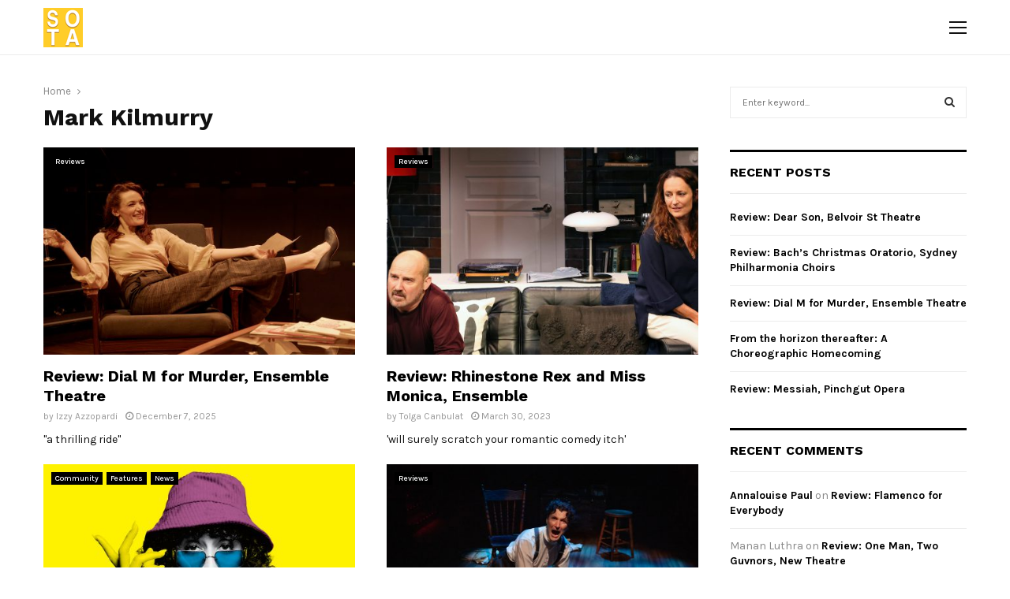

--- FILE ---
content_type: text/html; charset=UTF-8
request_url: https://stateoftheart.net.au/tag/mark-kilmurry/
body_size: 17214
content:
<!DOCTYPE html>
<html lang="en-AU">
<head>
	<meta charset="UTF-8">
		<meta name="viewport" content="width=device-width, initial-scale=1">
		<link rel="profile" href="http://gmpg.org/xfn/11">
	<title>Tag: Mark Kilmurry | State of the Art Media</title>
<meta name='robots' content='max-image-preview:large'/>

<!-- The SEO Framework by Sybre Waaijer -->
<meta property="og:image" content="https://stateoftheart.net.au/wp-content/uploads/2019/05/sota-512.png"/>
<meta property="og:image:width" content="512"/>
<meta property="og:image:height" content="512"/>
<meta property="og:locale" content="en_GB"/>
<meta property="og:type" content="website"/>
<meta property="og:title" content="Tag: Mark Kilmurry | State of the Art Media"/>
<meta property="og:url" content="https://stateoftheart.net.au/tag/mark-kilmurry/"/>
<meta property="og:site_name" content="State of the Art Media"/>
<meta name="twitter:card" content="summary_large_image"/>
<meta name="twitter:site" content="@sotareviews"/>
<meta name="twitter:title" content="Tag: Mark Kilmurry | State of the Art Media"/>
<meta name="twitter:image" content="https://stateoftheart.net.au/wp-content/uploads/2019/05/sota-512.png"/>
<meta name="twitter:image:width" content="512"/>
<meta name="twitter:image:height" content="512"/>
<link rel="canonical" href="https://stateoftheart.net.au/tag/mark-kilmurry/"/>
<!-- / The SEO Framework by Sybre Waaijer | 2.28ms meta | 0.24ms boot -->

<link rel='dns-prefetch' href='//fonts.googleapis.com'/>
<link rel='dns-prefetch' href='//s.w.org'/>
<link rel="alternate" type="application/rss+xml" title="State of the Art Media &raquo; Feed" href="https://stateoftheart.net.au/feed/"/>
<link rel="alternate" type="application/rss+xml" title="State of the Art Media &raquo; Comments Feed" href="https://stateoftheart.net.au/comments/feed/"/>
<link rel="alternate" type="application/rss+xml" title="State of the Art Media &raquo; Mark Kilmurry Tag Feed" href="https://stateoftheart.net.au/tag/mark-kilmurry/feed/"/>
		<script type="text/javascript">window._wpemojiSettings={"baseUrl":"https:\/\/s.w.org\/images\/core\/emoji\/13.0.1\/72x72\/","ext":".png","svgUrl":"https:\/\/s.w.org\/images\/core\/emoji\/13.0.1\/svg\/","svgExt":".svg","source":{"concatemoji":"https:\/\/stateoftheart.net.au\/wp-includes\/js\/wp-emoji-release.min.js?ver=5.7.14"}};!function(e,a,t){var n,r,o,i=a.createElement("canvas"),p=i.getContext&&i.getContext("2d");function s(e,t){var a=String.fromCharCode;p.clearRect(0,0,i.width,i.height),p.fillText(a.apply(this,e),0,0);e=i.toDataURL();return p.clearRect(0,0,i.width,i.height),p.fillText(a.apply(this,t),0,0),e===i.toDataURL()}function c(e){var t=a.createElement("script");t.src=e,t.defer=t.type="text/javascript",a.getElementsByTagName("head")[0].appendChild(t)}for(o=Array("flag","emoji"),t.supports={everything:!0,everythingExceptFlag:!0},r=0;r<o.length;r++)t.supports[o[r]]=function(e){if(!p||!p.fillText)return!1;switch(p.textBaseline="top",p.font="600 32px Arial",e){case"flag":return s([127987,65039,8205,9895,65039],[127987,65039,8203,9895,65039])?!1:!s([55356,56826,55356,56819],[55356,56826,8203,55356,56819])&&!s([55356,57332,56128,56423,56128,56418,56128,56421,56128,56430,56128,56423,56128,56447],[55356,57332,8203,56128,56423,8203,56128,56418,8203,56128,56421,8203,56128,56430,8203,56128,56423,8203,56128,56447]);case"emoji":return!s([55357,56424,8205,55356,57212],[55357,56424,8203,55356,57212])}return!1}(o[r]),t.supports.everything=t.supports.everything&&t.supports[o[r]],"flag"!==o[r]&&(t.supports.everythingExceptFlag=t.supports.everythingExceptFlag&&t.supports[o[r]]);t.supports.everythingExceptFlag=t.supports.everythingExceptFlag&&!t.supports.flag,t.DOMReady=!1,t.readyCallback=function(){t.DOMReady=!0},t.supports.everything||(n=function(){t.readyCallback()},a.addEventListener?(a.addEventListener("DOMContentLoaded",n,!1),e.addEventListener("load",n,!1)):(e.attachEvent("onload",n),a.attachEvent("onreadystatechange",function(){"complete"===a.readyState&&t.readyCallback()})),(n=t.source||{}).concatemoji?c(n.concatemoji):n.wpemoji&&n.twemoji&&(c(n.twemoji),c(n.wpemoji)))}(window,document,window._wpemojiSettings);</script>
		<style type="text/css">img.wp-smiley,img.emoji{display:inline!important;border:none!important;box-shadow:none!important;height:1em!important;width:1em!important;margin:0 .07em!important;vertical-align:-.1em!important;background:none!important;padding:0!important}</style>
	<link rel='stylesheet' id='wp-block-library-css' href='https://stateoftheart.net.au/wp-includes/css/dist/block-library/style.min.css?ver=5.7.14' type='text/css' media='all'/>
<link rel='stylesheet' id='wp-block-library-theme-css' href='https://stateoftheart.net.au/wp-includes/css/dist/block-library/theme.min.css?ver=5.7.14' type='text/css' media='all'/>
<link rel='stylesheet' id='contact-form-7-css' href='https://stateoftheart.net.au/wp-content/plugins/contact-form-7/includes/css/styles.css?ver=5.4' type='text/css' media='all'/>
<link rel='stylesheet' id='pencisc-css' href='https://stateoftheart.net.au/wp-content/plugins/penci-framework/assets/css/single-shortcode.css?ver=5.7.14' type='text/css' media='all'/>
<link rel='stylesheet' id='penci-oswald-css' href='//fonts.googleapis.com/css?family=Oswald%3A400&#038;ver=5.7.14' type='text/css' media='all'/>
<link rel='stylesheet' id='parent-style-css' href='https://stateoftheart.net.au/wp-content/themes/pennews/style.css?ver=5.7.14' type='text/css' media='all'/>
<link rel='stylesheet' id='penci-style-child-css' href='https://stateoftheart.net.au/wp-content/themes/pennews-child/style.css?ver=1.0.0' type='text/css' media='all'/>
<link rel='stylesheet' id='penci-font-awesome-css' href='https://stateoftheart.net.au/wp-content/themes/pennews/css/font-awesome.min.css?ver=4.5.2' type='text/css' media='all'/>
<link rel='stylesheet' id='penci-fonts-css' href='//fonts.googleapis.com/css?family=Roboto%3A300%2C300italic%2C400%2C400italic%2C500%2C500italic%2C700%2C700italic%2C800%2C800italic%7CMukta+Vaani%3A300%2C300italic%2C400%2C400italic%2C500%2C500italic%2C700%2C700italic%2C800%2C800italic%7COswald%3A300%2C300italic%2C400%2C400italic%2C500%2C500italic%2C700%2C700italic%2C800%2C800italic%7CTeko%3A300%2C300italic%2C400%2C400italic%2C500%2C500italic%2C700%2C700italic%2C800%2C800italic%7CWork+Sans%3A300%2C300italic%2C400%2C400italic%2C500%2C500italic%2C700%2C700italic%2C800%2C800italic%7CKarla%3A300%2C300italic%2C400%2C400italic%2C500%2C500italic%2C700%2C700italic%2C800%2C800italic%3A300%2C300italic%2C400%2C400italic%2C500%2C500italic%2C700%2C700italic%2C800%2C800italic%26subset%3Dcyrillic%2Ccyrillic-ext%2Cgreek%2Cgreek-ext%2Clatin-ext' type='text/css' media='all'/>
<link rel='stylesheet' id='penci-portfolio-css' href='https://stateoftheart.net.au/wp-content/themes/pennews/css/portfolio.css?ver=6.5.1' type='text/css' media='all'/>
<link rel='stylesheet' id='penci-review-css' href='https://stateoftheart.net.au/wp-content/themes/pennews/css/review.css?ver=6.5.1' type='text/css' media='all'/>
<link rel='stylesheet' id='penci-style-css' href='https://stateoftheart.net.au/wp-content/themes/pennews-child/style.css?ver=6.5.1' type='text/css' media='all'/>
<style id='penci-style-inline-css' type='text/css'>
.penci-block-vc.style-title-13:not(.footer-widget).style-title-center .penci-block-heading {border-right: 10px solid transparent; border-left: 10px solid transparent; }.site-branding h1, .site-branding h2 {margin: 0;}.penci-schema-markup { display: none !important; }.penci-entry-media .twitter-video { max-width: none !important; margin: 0 !important; }.penci-entry-media .fb-video { margin-bottom: 0; }.penci-entry-media .post-format-meta > iframe { vertical-align: top; }.penci-single-style-6 .penci-entry-media-top.penci-video-format-dailymotion:after, .penci-single-style-6 .penci-entry-media-top.penci-video-format-facebook:after, .penci-single-style-6 .penci-entry-media-top.penci-video-format-vimeo:after, .penci-single-style-6 .penci-entry-media-top.penci-video-format-twitter:after, .penci-single-style-7 .penci-entry-media-top.penci-video-format-dailymotion:after, .penci-single-style-7 .penci-entry-media-top.penci-video-format-facebook:after, .penci-single-style-7 .penci-entry-media-top.penci-video-format-vimeo:after, .penci-single-style-7 .penci-entry-media-top.penci-video-format-twitter:after { content: none; } .penci-single-style-5 .penci-entry-media.penci-video-format-dailymotion:after, .penci-single-style-5 .penci-entry-media.penci-video-format-facebook:after, .penci-single-style-5 .penci-entry-media.penci-video-format-vimeo:after, .penci-single-style-5 .penci-entry-media.penci-video-format-twitter:after { content: none; }@media screen and (max-width: 960px) { .penci-insta-thumb ul.thumbnails.penci_col_5 li, .penci-insta-thumb ul.thumbnails.penci_col_6 li { width: 33.33% !important; } .penci-insta-thumb ul.thumbnails.penci_col_7 li, .penci-insta-thumb ul.thumbnails.penci_col_8 li, .penci-insta-thumb ul.thumbnails.penci_col_9 li, .penci-insta-thumb ul.thumbnails.penci_col_10 li { width: 25% !important; } }.site-header.header--s12 .penci-menu-toggle-wapper,.site-header.header--s12 .header__social-search { flex: 1; }.site-header.header--s5 .site-branding {  padding-right: 0;margin-right: 40px; }.penci-block_37 .penci_post-meta { padding-top: 8px; }.penci-block_37 .penci-post-excerpt + .penci_post-meta { padding-top: 0; }.penci-hide-text-votes { display: none; }.penci-usewr-review {  border-top: 1px solid #ececec; }.penci-review-score {top: 5px; position: relative; }.penci-social-counter.penci-social-counter--style-3 .penci-social__empty a, .penci-social-counter.penci-social-counter--style-4 .penci-social__empty a, .penci-social-counter.penci-social-counter--style-5 .penci-social__empty a, .penci-social-counter.penci-social-counter--style-6 .penci-social__empty a { display: flex; justify-content: center; align-items: center; }.penci-block-error { padding: 0 20px 20px; }@media screen and (min-width: 1240px){ .penci_dis_padding_bw .penci-content-main.penci-col-4:nth-child(3n+2) { padding-right: 15px; padding-left: 15px; }}.bos_searchbox_widget_class.penci-vc-column-1 #flexi_searchbox #b_searchboxInc .b_submitButton_wrapper{ padding-top: 10px; padding-bottom: 10px; }.mfp-image-holder .mfp-close, .mfp-iframe-holder .mfp-close { background: transparent; border-color: transparent; }h1, h2, h3, h4, h5, h6,.error404 .page-title,
		.error404 .penci-block-vc .penci-block__title, .footer__bottom.style-2 .block-title {font-family: 'Work Sans', sans-serif}.penci-block-vc .penci-block__title, .penci-menu-hbg .penci-block-vc .penci-block__title, .penci-menu-hbg-widgets .menu-hbg-title{ font-family:'Work Sans', sans-serif; }body, button, input, select, textarea,.woocommerce ul.products li.product .button,#site-navigation .penci-megamenu .penci-mega-thumbnail .mega-cat-name{font-family: 'Karla', sans-serif}.single .entry-content,.page .entry-content{ font-size:18px; }.site-header .site-branding a,.header__top .site-branding a{ transform: translateY( 10px ); }.site-header .site-branding .site-title,.header__top .site-branding .site-title{ padding-bottom:10px !important; }.main-navigation > ul:not(.children) > li.highlight-button{ min-height: 70px; }.site-header,.main-navigation > ul:not(.children) > li > a,.site-header.header--s7 .main-navigation > ul:not(.children) > li > a,.search-click,.penci-menuhbg-wapper,.header__social-media,.site-header.header--s7,.site-header.header--s1 .site-branding .site-title,.site-header.header--s7 .site-branding .site-title,.site-header.header--s10 .site-branding .site-title,.site-header.header--s5 .site-branding .site-title{ line-height: 69px; min-height: 70px; }.site-header.header--s7 .custom-logo, .site-header.header--s10 .custom-logo,.site-header.header--s11 .custom-logo, .site-header.header--s1 .custom-logo, .site-header.header--s5 .custom-logo { max-height: 66px; }.main-navigation a,.mobile-sidebar .primary-menu-mobile li a, .penci-menu-hbg .primary-menu-mobile li a{ font-family: 'Work Sans', sans-serif; }.main-navigation a,.mobile-sidebar .primary-menu-mobile li a, .penci-menu-hbg .primary-menu-mobile li a{ font-weight: 600; }.main-navigation > ul:not(.children) > li > a{ font-size: 14px; }@media screen and (min-width: 1200px){ .archive  .site-main, body.blog  .site-main{ max-width:1200px;margin-left: auto; margin-right: auto; } .archive .site-main .penci-container, body.blog .site-main .penci-container{ max-width: 100%; } }.penci-portfolio-wrap{ margin-left: 0px; margin-right: 0px; }.penci-portfolio-wrap .portfolio-item{ padding-left: 0px; padding-right: 0px; margin-bottom:0px; }.penci-menu-hbg-widgets .menu-hbg-title { font-family:'Work Sans', sans-serif }
		.woocommerce div.product .related > h2,.woocommerce div.product .upsells > h2,
		.post-title-box .post-box-title,.site-content #respond h3,.site-content .widget-title,
		.site-content .widgettitle,
		body.page-template-full-width.page-paged-2 .site-content .widget.penci-block-vc .penci-block__title,
		body:not( .page-template-full-width ) .site-content .widget.penci-block-vc .penci-block__title{ font-size:16px !important;font-family:'Work Sans', sans-serif !important; }.site-info{font-size:14px;}.footer__copyright_menu { padding-top:15px; padding-bottom: 15px; }body{ background-color: #fff; }.penci_dis_padding_bw .penci-block-vc.style-title-11:not(.footer-widget) .penci-block__title a,
		.penci_dis_padding_bw .penci-block-vc.style-title-11:not(.footer-widget) .penci-block__title span, 
		.penci_dis_padding_bw .penci-block-vc.style-title-11:not(.footer-widget) .penci-subcat-filter, 
		.penci_dis_padding_bw .penci-block-vc.style-title-11:not(.footer-widget) .penci-slider-nav{ background-color:#ffffff; }body, input, select, textarea,
			.widget.widget_display_replies li, .widget.widget_display_topics li,
			.widget ul li,
			.error404 .page-title,
			.entry-content .penci-recipe-heading h2,
			.entry-content .penci-recipe-title,
			#respond h3,.penci-review-text,#respond textarea, .wpcf7 textarea,
			.woocommerce .woocommerce-product-search input[type="search"],
			.woocommerce nav.woocommerce-pagination ul li a, .woocommerce nav.woocommerce-pagination ul li span,
			.woocommerce table.shop_table th,
			.woocommerce-page form .form-row .input-text,
			.select2-container--default .select2-selection--single .select2-selection__rendered,
			#respond label, .wpcf7 label,
			.mc4wp-form,
			#bbpress-forums li.bbp-body ul.forum li.bbp-forum-topic-count, #bbpress-forums li.bbp-body ul.forum li.bbp-forum-reply-count,
			#bbpress-forums li.bbp-body ul.forum li.bbp-forum-freshness, #bbpress-forums li.bbp-body ul.forum li.bbp-forum-freshness a, 
			#bbpress-forums li.bbp-body ul.topic li.bbp-forum-topic-count, #bbpress-forums li.bbp-body ul.topic li.bbp-topic-voice-count,
			#bbpress-forums li.bbp-body ul.topic li.bbp-forum-reply-count, #bbpress-forums li.bbp-body ul.topic li.bbp-topic-freshness > a,
			#bbpress-forums li.bbp-body ul.topic li.bbp-topic-freshness, #bbpress-forums li.bbp-body ul.topic li.bbp-topic-reply-count,
			div.bbp-template-notice, div.indicator-hint,
			#bbpress-forums fieldset.bbp-form legend,
			.entry-content code, .wpb_text_column code, .entry-content blockquote.wp-block-quote p, .entry-content blockquote.wp-block-quote p,
			.penci_dark_layout blockquote.style-3, .penci_dark_layout blockquote.style-3 p,
			.penci_dark_layout blockquote.style-2,.penci_dark_layout blockquote.style-2 p,
			.wpb_text_column blockquote.wp-block-quote p, .wpb_text_column blockquote.wp-block-quote p,
			.widget.widget_display_views li, .widget.widget_display_forums li, .widget.widget_layered_nav li,
			.widget.widget_product_categories li, .widget.widget_categories li, .widget.widget_archive li,
			.widget.widget_pages li, .widget.widget_meta li, .wp-block-pullquote{ color:#111111 }.buy-button{ background-color:#ffca28 !important; }.penci-menuhbg-toggle:hover .lines-button:after,.penci-menuhbg-toggle:hover .penci-lines:before,.penci-menuhbg-toggle:hover .penci-lines:after.penci-login-container a,.penci_list_shortcode li:before,.footer__sidebars .penci-block-vc .penci__post-title a:hover,.penci-viewall-results a:hover,.post-entry .penci-portfolio-filter ul li.active a, .penci-portfolio-filter ul li.active a,.penci-ajax-search-results-wrapper .penci__post-title a:hover{ color: #ffca28; }.penci-tweets-widget-content .icon-tweets,.penci-tweets-widget-content .tweet-intents a,.penci-tweets-widget-content .tweet-intents span:after,.woocommerce .star-rating span,.woocommerce .comment-form p.stars a:hover,.woocommerce div.product .woocommerce-tabs ul.tabs li a:hover,.penci-subcat-list .flexMenu-viewMore:hover a, .penci-subcat-list .flexMenu-viewMore:focus a,.penci-subcat-list .flexMenu-viewMore .flexMenu-popup .penci-subcat-item a:hover,.penci-owl-carousel-style .owl-dot.active span, .penci-owl-carousel-style .owl-dot:hover span,.penci-owl-carousel-slider .owl-dot.active span,.penci-owl-carousel-slider .owl-dot:hover span{ color: #ffca28; }.penci-owl-carousel-slider .owl-dot.active span,.penci-owl-carousel-slider .owl-dot:hover span{ background-color: #ffca28; }blockquote, q,.penci-post-pagination a:hover,a:hover,.penci-entry-meta a:hover,.penci-portfolio-below_img .inner-item-portfolio .portfolio-desc a:hover h3,.main-navigation.penci_disable_padding_menu > ul:not(.children) > li:hover > a,.main-navigation.penci_disable_padding_menu > ul:not(.children) > li:active > a,.main-navigation.penci_disable_padding_menu > ul:not(.children) > li.current-menu-item > a,.main-navigation.penci_disable_padding_menu > ul:not(.children) > li.current-menu-ancestor > a,.main-navigation.penci_disable_padding_menu > ul:not(.children) > li.current-category-ancestor > a,.site-header.header--s11 .main-navigation.penci_enable_line_menu .menu > li:hover > a,.site-header.header--s11 .main-navigation.penci_enable_line_menu .menu > li:active > a,.site-header.header--s11 .main-navigation.penci_enable_line_menu .menu > li.current-menu-item > a,.main-navigation.penci_disable_padding_menu ul.menu > li > a:hover,.main-navigation ul li:hover > a,.main-navigation ul li:active > a,.main-navigation li.current-menu-item > a,#site-navigation .penci-megamenu .penci-mega-child-categories a.cat-active,#site-navigation .penci-megamenu .penci-content-megamenu .penci-mega-latest-posts .penci-mega-post a:not(.mega-cat-name):hover,.penci-post-pagination h5 a:hover{ color: #ffca28; }.penci-menu-hbg .primary-menu-mobile li a:hover,.penci-menu-hbg .primary-menu-mobile li.toggled-on > a,.penci-menu-hbg .primary-menu-mobile li.toggled-on > .dropdown-toggle,.penci-menu-hbg .primary-menu-mobile li.current-menu-item > a,.penci-menu-hbg .primary-menu-mobile li.current-menu-item > .dropdown-toggle,.mobile-sidebar .primary-menu-mobile li a:hover,.mobile-sidebar .primary-menu-mobile li.toggled-on-first > a,.mobile-sidebar .primary-menu-mobile li.toggled-on > a,.mobile-sidebar .primary-menu-mobile li.toggled-on > .dropdown-toggle,.mobile-sidebar .primary-menu-mobile li.current-menu-item > a,.mobile-sidebar .primary-menu-mobile li.current-menu-item > .dropdown-toggle,.mobile-sidebar #sidebar-nav-logo a,.mobile-sidebar #sidebar-nav-logo a:hover.mobile-sidebar #sidebar-nav-logo:before,.penci-recipe-heading a.penci-recipe-print,.widget a:hover,.widget.widget_recent_entries li a:hover, .widget.widget_recent_comments li a:hover, .widget.widget_meta li a:hover,.penci-topbar a:hover,.penci-topbar ul li:hover,.penci-topbar ul li a:hover,.penci-topbar ul.menu li ul.sub-menu li a:hover,.site-branding a, .site-branding .site-title{ color: #ffca28; }.penci-viewall-results a:hover,.penci-ajax-search-results-wrapper .penci__post-title a:hover,.header__search_dis_bg .search-click:hover,.header__social-media a:hover,.penci-login-container .link-bottom a,.error404 .page-content a,.penci-no-results .search-form .search-submit:hover,.error404 .page-content .search-form .search-submit:hover,.penci_breadcrumbs a:hover, .penci_breadcrumbs a:hover span,.penci-archive .entry-meta a:hover,.penci-caption-above-img .wp-caption a:hover,.penci-author-content .author-social:hover,.entry-content a,.comment-content a,.penci-page-style-5 .penci-active-thumb .penci-entry-meta a:hover,.penci-single-style-5 .penci-active-thumb .penci-entry-meta a:hover{ color: #ffca28; }blockquote:not(.wp-block-quote).style-2:before{ background-color: transparent; }blockquote.style-2:before,blockquote:not(.wp-block-quote),blockquote.style-2 cite, blockquote.style-2 .author,blockquote.style-3 cite, blockquote.style-3 .author,.woocommerce ul.products li.product .price,.woocommerce ul.products li.product .price ins,.woocommerce div.product p.price ins,.woocommerce div.product span.price ins, .woocommerce div.product p.price, .woocommerce div.product span.price,.woocommerce div.product .entry-summary div[itemprop="description"] blockquote:before, .woocommerce div.product .woocommerce-tabs #tab-description blockquote:before,.woocommerce-product-details__short-description blockquote:before,.woocommerce div.product .entry-summary div[itemprop="description"] blockquote cite, .woocommerce div.product .entry-summary div[itemprop="description"] blockquote .author,.woocommerce div.product .woocommerce-tabs #tab-description blockquote cite, .woocommerce div.product .woocommerce-tabs #tab-description blockquote .author,.woocommerce div.product .product_meta > span a:hover,.woocommerce div.product .woocommerce-tabs ul.tabs li.active{ color: #ffca28; }.woocommerce #respond input#submit.alt.disabled:hover,.woocommerce #respond input#submit.alt:disabled:hover,.woocommerce #respond input#submit.alt:disabled[disabled]:hover,.woocommerce a.button.alt.disabled,.woocommerce a.button.alt.disabled:hover,.woocommerce a.button.alt:disabled,.woocommerce a.button.alt:disabled:hover,.woocommerce a.button.alt:disabled[disabled],.woocommerce a.button.alt:disabled[disabled]:hover,.woocommerce button.button.alt.disabled,.woocommerce button.button.alt.disabled:hover,.woocommerce button.button.alt:disabled,.woocommerce button.button.alt:disabled:hover,.woocommerce button.button.alt:disabled[disabled],.woocommerce button.button.alt:disabled[disabled]:hover,.woocommerce input.button.alt.disabled,.woocommerce input.button.alt.disabled:hover,.woocommerce input.button.alt:disabled,.woocommerce input.button.alt:disabled:hover,.woocommerce input.button.alt:disabled[disabled],.woocommerce input.button.alt:disabled[disabled]:hover{ background-color: #ffca28; }.woocommerce ul.cart_list li .amount, .woocommerce ul.product_list_widget li .amount,.woocommerce table.shop_table td.product-name a:hover,.woocommerce-cart .cart-collaterals .cart_totals table td .amount,.woocommerce .woocommerce-info:before,.woocommerce form.checkout table.shop_table .order-total .amount,.post-entry .penci-portfolio-filter ul li a:hover,.post-entry .penci-portfolio-filter ul li.active a,.penci-portfolio-filter ul li a:hover,.penci-portfolio-filter ul li.active a,#bbpress-forums li.bbp-body ul.forum li.bbp-forum-info a:hover,#bbpress-forums li.bbp-body ul.topic li.bbp-topic-title a:hover,#bbpress-forums li.bbp-body ul.forum li.bbp-forum-info .bbp-forum-content a,#bbpress-forums li.bbp-body ul.topic p.bbp-topic-meta a,#bbpress-forums .bbp-breadcrumb a:hover, #bbpress-forums .bbp-breadcrumb .bbp-breadcrumb-current:hover,#bbpress-forums .bbp-forum-freshness a:hover,#bbpress-forums .bbp-topic-freshness a:hover{ color: #ffca28; }.footer__bottom a,.footer__logo a, .footer__logo a:hover,.site-info a,.site-info a:hover,.sub-footer-menu li a:hover,.footer__sidebars a:hover,.penci-block-vc .social-buttons a:hover,.penci-inline-related-posts .penci_post-meta a:hover,.penci__general-meta .penci_post-meta a:hover,.penci-block_video.style-1 .penci_post-meta a:hover,.penci-block_video.style-7 .penci_post-meta a:hover,.penci-block-vc .penci-block__title a:hover,.penci-block-vc.style-title-2 .penci-block__title a:hover,.penci-block-vc.style-title-2:not(.footer-widget) .penci-block__title a:hover,.penci-block-vc.style-title-4 .penci-block__title a:hover,.penci-block-vc.style-title-4:not(.footer-widget) .penci-block__title a:hover,.penci-block-vc .penci-subcat-filter .penci-subcat-item a.active, .penci-block-vc .penci-subcat-filter .penci-subcat-item a:hover ,.penci-block_1 .penci_post-meta a:hover,.penci-inline-related-posts.penci-irp-type-grid .penci__post-title:hover{ color: #ffca28; }.penci-block_10 .penci-posted-on a,.penci-block_10 .penci-block__title a:hover,.penci-block_10 .penci__post-title a:hover,.penci-block_26 .block26_first_item .penci__post-title:hover,.penci-block_30 .penci_post-meta a:hover,.penci-block_33 .block33_big_item .penci_post-meta a:hover,.penci-block_36 .penci-chart-text,.penci-block_video.style-1 .block_video_first_item.penci-title-ab-img .penci_post_content a:hover,.penci-block_video.style-1 .block_video_first_item.penci-title-ab-img .penci_post-meta a:hover,.penci-block_video.style-6 .penci__post-title:hover,.penci-block_video.style-7 .penci__post-title:hover,.penci-owl-featured-area.style-12 .penci-small_items h3 a:hover,.penci-owl-featured-area.style-12 .penci-small_items .penci-slider__meta a:hover ,.penci-owl-featured-area.style-12 .penci-small_items .owl-item.current h3 a,.penci-owl-featured-area.style-13 .penci-small_items h3 a:hover,.penci-owl-featured-area.style-13 .penci-small_items .penci-slider__meta a:hover,.penci-owl-featured-area.style-13 .penci-small_items .owl-item.current h3 a,.penci-owl-featured-area.style-14 .penci-small_items h3 a:hover,.penci-owl-featured-area.style-14 .penci-small_items .penci-slider__meta a:hover ,.penci-owl-featured-area.style-14 .penci-small_items .owl-item.current h3 a,.penci-owl-featured-area.style-17 h3 a:hover,.penci-owl-featured-area.style-17 .penci-slider__meta a:hover,.penci-fslider28-wrapper.penci-block-vc .penci-slider-nav a:hover,.penci-videos-playlist .penci-video-nav .penci-video-playlist-item .penci-video-play-icon,.penci-videos-playlist .penci-video-nav .penci-video-playlist-item.is-playing { color: #ffca28; }.penci-block_video.style-7 .penci_post-meta a:hover,.penci-ajax-more.disable_bg_load_more .penci-ajax-more-button:hover, .penci-ajax-more.disable_bg_load_more .penci-block-ajax-more-button:hover{ color: #ffca28; }.site-main #buddypress input[type=submit]:hover,.site-main #buddypress div.generic-button a:hover,.site-main #buddypress .comment-reply-link:hover,.site-main #buddypress a.button:hover,.site-main #buddypress a.button:focus,.site-main #buddypress ul.button-nav li a:hover,.site-main #buddypress ul.button-nav li.current a,.site-main #buddypress .dir-search input[type=submit]:hover, .site-main #buddypress .groups-members-search input[type=submit]:hover,.site-main #buddypress div.item-list-tabs ul li.selected a,.site-main #buddypress div.item-list-tabs ul li.current a,.site-main #buddypress div.item-list-tabs ul li a:hover{ border-color: #ffca28;background-color: #ffca28; }.site-main #buddypress table.notifications thead tr, .site-main #buddypress table.notifications-settings thead tr,.site-main #buddypress table.profile-settings thead tr, .site-main #buddypress table.profile-fields thead tr,.site-main #buddypress table.profile-settings thead tr, .site-main #buddypress table.profile-fields thead tr,.site-main #buddypress table.wp-profile-fields thead tr, .site-main #buddypress table.messages-notices thead tr,.site-main #buddypress table.forum thead tr{ border-color: #ffca28;background-color: #ffca28; }.site-main .bbp-pagination-links a:hover, .site-main .bbp-pagination-links span.current,#buddypress div.item-list-tabs:not(#subnav) ul li.selected a, #buddypress div.item-list-tabs:not(#subnav) ul li.current a, #buddypress div.item-list-tabs:not(#subnav) ul li a:hover,#buddypress ul.item-list li div.item-title a, #buddypress ul.item-list li h4 a,div.bbp-template-notice a,#bbpress-forums li.bbp-body ul.topic li.bbp-topic-title a,#bbpress-forums li.bbp-body .bbp-forums-list li,.site-main #buddypress .activity-header a:first-child, #buddypress .comment-meta a:first-child, #buddypress .acomment-meta a:first-child{ color: #ffca28 !important; }.single-tribe_events .tribe-events-schedule .tribe-events-cost{ color: #ffca28; }.tribe-events-list .tribe-events-loop .tribe-event-featured,#tribe-events .tribe-events-button,#tribe-events .tribe-events-button:hover,#tribe_events_filters_wrapper input[type=submit],.tribe-events-button, .tribe-events-button.tribe-active:hover,.tribe-events-button.tribe-inactive,.tribe-events-button:hover,.tribe-events-calendar td.tribe-events-present div[id*=tribe-events-daynum-],.tribe-events-calendar td.tribe-events-present div[id*=tribe-events-daynum-]>a,#tribe-bar-form .tribe-bar-submit input[type=submit]:hover{ background-color: #ffca28; }.woocommerce span.onsale,.show-search:after,select option:focus,.woocommerce .widget_shopping_cart p.buttons a:hover, .woocommerce.widget_shopping_cart p.buttons a:hover, .woocommerce .widget_price_filter .price_slider_amount .button:hover, .woocommerce div.product form.cart .button:hover,.woocommerce .widget_price_filter .ui-slider .ui-slider-handle,.penci-block-vc.style-title-2:not(.footer-widget) .penci-block__title a, .penci-block-vc.style-title-2:not(.footer-widget) .penci-block__title span,.penci-block-vc.style-title-3:not(.footer-widget) .penci-block-heading:after,.penci-block-vc.style-title-4:not(.footer-widget) .penci-block__title a, .penci-block-vc.style-title-4:not(.footer-widget) .penci-block__title span,.penci-archive .penci-archive__content .penci-cat-links a:hover,.mCSB_scrollTools .mCSB_dragger .mCSB_dragger_bar,.penci-block-vc .penci-cat-name:hover,#buddypress .activity-list li.load-more, #buddypress .activity-list li.load-newest,#buddypress .activity-list li.load-more:hover, #buddypress .activity-list li.load-newest:hover,.site-main #buddypress button:hover, .site-main #buddypress a.button:hover, .site-main #buddypress input[type=button]:hover, .site-main #buddypress input[type=reset]:hover{ background-color: #ffca28; }.penci-block-vc.style-title-grid:not(.footer-widget) .penci-block__title span, .penci-block-vc.style-title-grid:not(.footer-widget) .penci-block__title a,.penci-block-vc .penci_post_thumb:hover .penci-cat-name,.mCSB_scrollTools .mCSB_dragger:active .mCSB_dragger_bar,.mCSB_scrollTools .mCSB_dragger.mCSB_dragger_onDrag .mCSB_dragger_bar,.main-navigation > ul:not(.children) > li:hover > a,.main-navigation > ul:not(.children) > li:active > a,.main-navigation > ul:not(.children) > li.current-menu-item > a,.main-navigation.penci_enable_line_menu > ul:not(.children) > li > a:before,.main-navigation a:hover,#site-navigation .penci-megamenu .penci-mega-thumbnail .mega-cat-name:hover,#site-navigation .penci-megamenu .penci-mega-thumbnail:hover .mega-cat-name,.penci-review-process span,.penci-review-score-total,.topbar__trending .headline-title,.header__search:not(.header__search_dis_bg) .search-click,.cart-icon span.items-number{ background-color: #ffca28; }.main-navigation > ul:not(.children) > li.highlight-button > a{ background-color: #ffca28; }.main-navigation > ul:not(.children) > li.highlight-button:hover > a,.main-navigation > ul:not(.children) > li.highlight-button:active > a,.main-navigation > ul:not(.children) > li.highlight-button.current-category-ancestor > a,.main-navigation > ul:not(.children) > li.highlight-button.current-menu-ancestor > a,.main-navigation > ul:not(.children) > li.highlight-button.current-menu-item > a{ border-color: #ffca28; }.login__form .login__form__login-submit input:hover,.penci-login-container .penci-login input[type="submit"]:hover,.penci-archive .penci-entry-categories a:hover,.single .penci-cat-links a:hover,.page .penci-cat-links a:hover,.woocommerce #respond input#submit:hover, .woocommerce a.button:hover, .woocommerce button.button:hover, .woocommerce input.button:hover,.woocommerce div.product .entry-summary div[itemprop="description"]:before,.woocommerce div.product .entry-summary div[itemprop="description"] blockquote .author span:after, .woocommerce div.product .woocommerce-tabs #tab-description blockquote .author span:after,.woocommerce-product-details__short-description blockquote .author span:after,.woocommerce #respond input#submit.alt:hover, .woocommerce a.button.alt:hover, .woocommerce button.button.alt:hover, .woocommerce input.button.alt:hover,#scroll-to-top:hover,#respond #submit:hover,.wpcf7 input[type="submit"]:hover,.widget_wysija input[type="submit"]:hover{ background-color: #ffca28; }.penci-block_video .penci-close-video:hover,.penci-block_5 .penci_post_thumb:hover .penci-cat-name,.penci-block_25 .penci_post_thumb:hover .penci-cat-name,.penci-block_8 .penci_post_thumb:hover .penci-cat-name,.penci-block_14 .penci_post_thumb:hover .penci-cat-name,.penci-block-vc.style-title-grid .penci-block__title span, .penci-block-vc.style-title-grid .penci-block__title a,.penci-block_7 .penci_post_thumb:hover .penci-order-number,.penci-block_15 .penci-post-order,.penci-news_ticker .penci-news_ticker__title{ background-color: #ffca28; }.penci-owl-featured-area .penci-item-mag:hover .penci-slider__cat .penci-cat-name,.penci-owl-featured-area .penci-slider__cat .penci-cat-name:hover,.penci-owl-featured-area.style-12 .penci-small_items .owl-item.current .penci-cat-name,.penci-owl-featured-area.style-13 .penci-big_items .penci-slider__cat .penci-cat-name,.penci-owl-featured-area.style-13 .button-read-more:hover,.penci-owl-featured-area.style-13 .penci-small_items .owl-item.current .penci-cat-name,.penci-owl-featured-area.style-14 .penci-small_items .owl-item.current .penci-cat-name,.penci-owl-featured-area.style-18 .penci-slider__cat .penci-cat-name{ background-color: #ffca28; }.show-search .show-search__content:after,.penci-wide-content .penci-owl-featured-area.style-23 .penci-slider__text,.penci-grid_2 .grid2_first_item:hover .penci-cat-name,.penci-grid_2 .penci-post-item:hover .penci-cat-name,.penci-grid_3 .penci-post-item:hover .penci-cat-name,.penci-grid_1 .penci-post-item:hover .penci-cat-name,.penci-videos-playlist .penci-video-nav .penci-playlist-title,.widget-area .penci-videos-playlist .penci-video-nav .penci-video-playlist-item .penci-video-number,.widget-area .penci-videos-playlist .penci-video-nav .penci-video-playlist-item .penci-video-play-icon,.widget-area .penci-videos-playlist .penci-video-nav .penci-video-playlist-item .penci-video-paused-icon,.penci-owl-featured-area.style-17 .penci-slider__text::after,#scroll-to-top:hover{ background-color: #ffca28; }.featured-area-custom-slider .penci-owl-carousel-slider .owl-dot span,.main-navigation > ul:not(.children) > li ul.sub-menu,.error404 .not-found,.error404 .penci-block-vc,.woocommerce .woocommerce-error, .woocommerce .woocommerce-info, .woocommerce .woocommerce-message,.penci-owl-featured-area.style-12 .penci-small_items,.penci-owl-featured-area.style-12 .penci-small_items .owl-item.current .penci_post_thumb,.penci-owl-featured-area.style-13 .button-read-more:hover{ border-color: #ffca28; }.widget .tagcloud a:hover,.penci-social-buttons .penci-social-item.like.liked,.site-footer .widget .tagcloud a:hover,.penci-recipe-heading a.penci-recipe-print:hover,.penci-custom-slider-container .pencislider-content .pencislider-btn-trans:hover,button:hover,.button:hover, .entry-content a.button:hover,.penci-vc-btn-wapper .penci-vc-btn.penci-vcbtn-trans:hover, input[type="button"]:hover,input[type="reset"]:hover,input[type="submit"]:hover,.penci-ajax-more .penci-ajax-more-button:hover,.penci-ajax-more .penci-portfolio-more-button:hover,.woocommerce nav.woocommerce-pagination ul li a:focus, .woocommerce nav.woocommerce-pagination ul li a:hover,.woocommerce nav.woocommerce-pagination ul li span.current,.penci-block_10 .penci-more-post:hover,.penci-block_15 .penci-more-post:hover,.penci-block_36 .penci-more-post:hover,.penci-block_video.style-7 .penci-owl-carousel-slider .owl-dot.active span,.penci-block_video.style-7 .penci-owl-carousel-slider .owl-dot:hover span ,.penci-block_video.style-7 .penci-owl-carousel-slider .owl-dot:hover span ,.penci-ajax-more .penci-ajax-more-button:hover,.penci-ajax-more .penci-block-ajax-more-button:hover,.penci-ajax-more .penci-ajax-more-button.loading-posts:hover, .penci-ajax-more .penci-block-ajax-more-button.loading-posts:hover,.site-main #buddypress .activity-list li.load-more a:hover, .site-main #buddypress .activity-list li.load-newest a,.penci-owl-carousel-slider.penci-tweets-slider .owl-dots .owl-dot.active span, .penci-owl-carousel-slider.penci-tweets-slider .owl-dots .owl-dot:hover span,.penci-pagination:not(.penci-ajax-more) span.current, .penci-pagination:not(.penci-ajax-more) a:hover{border-color:#ffca28;background-color: #ffca28;}.penci-owl-featured-area.style-23 .penci-slider-overlay{ 
		background: -moz-linear-gradient(left, transparent 26%, #ffca28  65%);
	    background: -webkit-gradient(linear, left top, right top, color-stop(26%, #ffca28 ), color-stop(65%, transparent));
	    background: -webkit-linear-gradient(left, transparent 26%, #ffca28 65%);
	    background: -o-linear-gradient(left, transparent 26%, #ffca28 65%);
	    background: -ms-linear-gradient(left, transparent 26%, #ffca28 65%);
	    background: linear-gradient(to right, transparent 26%, #ffca28 65%);
	    filter: progid:DXImageTransform.Microsoft.gradient(startColorstr='#ffca28', endColorstr='#ffca28', GradientType=1);
		 }.site-main #buddypress .activity-list li.load-more a, .site-main #buddypress .activity-list li.load-newest a,.header__search:not(.header__search_dis_bg) .search-click:hover,.tagcloud a:hover,.site-footer .widget .tagcloud a:hover{ transition: all 0.3s; opacity: 0.8; }.penci-loading-animation-1 .penci-loading-animation,.penci-loading-animation-1 .penci-loading-animation:before,.penci-loading-animation-1 .penci-loading-animation:after,.penci-loading-animation-5 .penci-loading-animation,.penci-loading-animation-6 .penci-loading-animation:before,.penci-loading-animation-7 .penci-loading-animation,.penci-loading-animation-8 .penci-loading-animation,.penci-loading-animation-9 .penci-loading-circle-inner:before,.penci-load-thecube .penci-load-cube:before,.penci-three-bounce .one,.penci-three-bounce .two,.penci-three-bounce .three{ background-color: #ffca28; }@keyframes loader-2 {
			    0%,100% {  box-shadow: 0 -3em 0 .2em #ffca28,2em -2em 0 0 #ffca28,3em 0 0 -1em #ffca28,2em 2em 0 -1em #ffca28,0 3em 0 -1em #ffca28,-2em 2em 0 -1em #ffca28,-3em 0 0 -1em #ffca28,-2em -2em 0 0 #ffca28}
			    12.5% {
			        box-shadow: 0 -3em 0 0 #ffca28,2em -2em 0 .2em #ffca28,3em 0 0 0 #ffca28,2em 2em 0 -1em #ffca28,0 3em 0 -1em #ffca28,-2em 2em 0 -1em #ffca28,-3em 0 0 -1em #ffca28,-2em -2em 0 -1em #ffca28}
			    25% {
			        box-shadow: 0 -3em 0 -0.5em #ffca28,2em -2em 0 0 #ffca28,3em 0 0 .2em #ffca28,2em 2em 0 0 #ffca28,0 3em 0 -1em #ffca28,-2em 2em 0 -1em #ffca28,-3em 0 0 -1em #ffca28,-2em -2em 0 -1em #ffca28}
			    37.5% {
			        box-shadow: 0 -3em 0 -1em #ffca28,2em -2em 0 -1em #ffca28,3em 0 0 0 #ffca28,2em 2em 0 .2em #ffca28,0 3em 0 0 #ffca28,-2em 2em 0 -1em #ffca28,-3em 0 0 -1em #ffca28,-2em -2em 0 -1em #ffca28 }
			    50% {
			        box-shadow: 0 -3em 0 -1em #ffca28,2em -2em 0 -1em #ffca28,3em 0 0 -1em #ffca28,2em 2em 0 0 #ffca28,0 3em 0 .2em #ffca28,-2em 2em 0 0 #ffca28,-3em 0 0 -1em #ffca28,-2em -2em 0 -1em #ffca28}
			    62.5% {
			        box-shadow: 0 -3em 0 -1em #ffca28,2em -2em 0 -1em #ffca28,3em 0 0 -1em #ffca28,2em 2em 0 -1em #ffca28,0 3em 0 0 #ffca28,-2em 2em 0 .2em #ffca28,-3em 0 0 0 #ffca28,-2em -2em 0 -1em #ffca28}
			    75% {
			        box-shadow: 0 -3em 0 -1em #ffca28,2em -2em 0 -1em #ffca28,3em 0 0 -1em #ffca28,2em 2em 0 -1em #ffca28,0 3em 0 -1em #ffca28,-2em 2em 0 0 #ffca28,-3em 0 0 .2em #ffca28,-2em -2em 0 0 #ffca28}
			    87.5% {
			        box-shadow: 0 -3em 0 0 #ffca28,2em -2em 0 -1em #ffca28,3em 0 0 -1em #ffca28,2em 2em 0 -1em #ffca28,0 3em 0 -1em #ffca28,-2em 2em 0 0 #ffca28,-3em 0 0 0 #ffca28,-2em -2em 0 .2em #ffca28}
			}@-webkit-keyframes loader-2 {
			    0%,100% {  box-shadow: 0 -3em 0 .2em #ffca28,2em -2em 0 0 #ffca28,3em 0 0 -1em #ffca28,2em 2em 0 -1em #ffca28,0 3em 0 -1em #ffca28,-2em 2em 0 -1em #ffca28,-3em 0 0 -1em #ffca28,-2em -2em 0 0 #ffca28}
			    12.5% {
			        box-shadow: 0 -3em 0 0 #ffca28,2em -2em 0 .2em #ffca28,3em 0 0 0 #ffca28,2em 2em 0 -1em #ffca28,0 3em 0 -1em #ffca28,-2em 2em 0 -1em #ffca28,-3em 0 0 -1em #ffca28,-2em -2em 0 -1em #ffca28}
			    25% {
			        box-shadow: 0 -3em 0 -0.5em #ffca28,2em -2em 0 0 #ffca28,3em 0 0 .2em #ffca28,2em 2em 0 0 #ffca28,0 3em 0 -1em #ffca28,-2em 2em 0 -1em #ffca28,-3em 0 0 -1em #ffca28,-2em -2em 0 -1em #ffca28}
			    37.5% {
			        box-shadow: 0 -3em 0 -1em #ffca28,2em -2em 0 -1em #ffca28,3em 0 0 0 #ffca28,2em 2em 0 .2em #ffca28,0 3em 0 0 #ffca28,-2em 2em 0 -1em #ffca28,-3em 0 0 -1em #ffca28,-2em -2em 0 -1em #ffca28 }
			    50% {
			        box-shadow: 0 -3em 0 -1em #ffca28,2em -2em 0 -1em #ffca28,3em 0 0 -1em #ffca28,2em 2em 0 0 #ffca28,0 3em 0 .2em #ffca28,-2em 2em 0 0 #ffca28,-3em 0 0 -1em #ffca28,-2em -2em 0 -1em #ffca28}
			    62.5% {
			        box-shadow: 0 -3em 0 -1em #ffca28,2em -2em 0 -1em #ffca28,3em 0 0 -1em #ffca28,2em 2em 0 -1em #ffca28,0 3em 0 0 #ffca28,-2em 2em 0 .2em #ffca28,-3em 0 0 0 #ffca28,-2em -2em 0 -1em #ffca28}
			    75% {
			        box-shadow: 0 -3em 0 -1em #ffca28,2em -2em 0 -1em #ffca28,3em 0 0 -1em #ffca28,2em 2em 0 -1em #ffca28,0 3em 0 -1em #ffca28,-2em 2em 0 0 #ffca28,-3em 0 0 .2em #ffca28,-2em -2em 0 0 #ffca28}
			    87.5% {
			        box-shadow: 0 -3em 0 0 #ffca28,2em -2em 0 -1em #ffca28,3em 0 0 -1em #ffca28,2em 2em 0 -1em #ffca28,0 3em 0 -1em #ffca28,-2em 2em 0 0 #ffca28,-3em 0 0 0 #ffca28,-2em -2em 0 .2em #ffca28}
			}.penci-menuhbg-toggle:hover .lines-button:after,
		.penci-menuhbg-toggle:hover .penci-lines:before,
		.penci-menuhbg-toggle:hover .penci-lines:after{ background-color:#ffca28; }@media only screen and ( min-width: 1025px) { .penci-header-transparent .penci-trans-nav .main-navigation > ul:not(.children) > li > a,.penci-header-transparent .site-header-wrapper.penci-trans-nav .header__social-media a,.penci-header-transparent .site-header-wrapper.penci-trans-nav .header__search .search-click{ color: #ffffff } }@media only screen and ( min-width: 1025px) { .penci-header-transparent .penci-trans-nav .penci-menuhbg-toggle .lines-button:after,.penci-header-transparent .site-header-wrapper.penci-trans-nav .penci-menuhbg-toggle .penci-lines:before,.penci-header-transparent .site-header-wrapper.penci-trans-nav .penci-menuhbg-toggle .penci-lines:after{ background-color: #ffffff } }#main .widget .tagcloud a{ }#main .widget .tagcloud a:hover{}.single .penci-cat-links a:hover, .page .penci-cat-links a:hover{ background-color:#ffca28; }
</style>
<script type='text/javascript' src='https://stateoftheart.net.au/wp-includes/js/jquery/jquery.min.js?ver=3.5.1' id='jquery-core-js'></script>
<script type='text/javascript' src='https://stateoftheart.net.au/wp-includes/js/jquery/jquery-migrate.min.js?ver=3.3.2' id='jquery-migrate-js'></script>
<link rel="EditURI" type="application/rsd+xml" title="RSD" href="https://stateoftheart.net.au/xmlrpc.php?rsd"/>
<link rel="wlwmanifest" type="application/wlwmanifest+xml" href="https://stateoftheart.net.au/wp-includes/wlwmanifest.xml"/> 
<script>var portfolioDataJs=portfolioDataJs||[];var penciBlocksArray=[];var PENCILOCALCACHE={};(function(){"use strict";PENCILOCALCACHE={data:{},remove:function(ajaxFilterItem){delete PENCILOCALCACHE.data[ajaxFilterItem];},exist:function(ajaxFilterItem){return PENCILOCALCACHE.data.hasOwnProperty(ajaxFilterItem)&&PENCILOCALCACHE.data[ajaxFilterItem]!==null;},get:function(ajaxFilterItem){return PENCILOCALCACHE.data[ajaxFilterItem];},set:function(ajaxFilterItem,cachedData){PENCILOCALCACHE.remove(ajaxFilterItem);PENCILOCALCACHE.data[ajaxFilterItem]=cachedData;}};})();function penciBlock(){this.atts_json='';this.content='';}</script>
		<style type="text/css">
																																													
					</style>
		<!-- Global site tag (gtag.js) - Google Analytics -->
<script async src="https://www.googletagmanager.com/gtag/js?id=UA-139651729-1"></script>
<script>window.dataLayer=window.dataLayer||[];function gtag(){dataLayer.push(arguments);}gtag('js',new Date());gtag('config','UA-139651729-1');</script>
<script async src="//pagead2.googlesyndication.com/pagead/js/adsbygoogle.js"></script>
<script>(adsbygoogle=window.adsbygoogle||[]).push({google_ad_client:"ca-pub-3252734157284061",enable_page_level_ads:true});</script><script type="application/ld+json">{
    "@context": "http:\/\/schema.org\/",
    "@type": "organization",
    "@id": "#organization",
    "logo": {
        "@type": "ImageObject",
        "url": "https:\/\/stateoftheart.net.au\/wp-content\/uploads\/2019\/05\/sota-icon.png"
    },
    "url": "https:\/\/stateoftheart.net.au\/",
    "name": "State of the Art Media",
    "description": "Sydney Theatre Reviews and Arts Journalism"
}</script><script type="application/ld+json">{
    "@context": "http:\/\/schema.org\/",
    "@type": "WebSite",
    "name": "State of the Art Media",
    "alternateName": "Sydney Theatre Reviews and Arts Journalism",
    "url": "https:\/\/stateoftheart.net.au\/"
}</script><script type="application/ld+json">{
    "@context": "http:\/\/schema.org\/",
    "@type": "WPSideBar",
    "name": "Sidebar Right",
    "alternateName": "Add widgets here to display them on blog and single",
    "url": "https:\/\/stateoftheart.net.au\/tag\/mark-kilmurry"
}</script><script type="application/ld+json">{
    "@context": "http:\/\/schema.org\/",
    "@type": "WPSideBar",
    "name": "Hamburger Widget Below",
    "alternateName": "Display widgets on below menu on menu hamburger",
    "url": "https:\/\/stateoftheart.net.au\/tag\/mark-kilmurry"
}</script><script type="application/ld+json">{
    "@context": "http:\/\/schema.org\/",
    "@type": "WPSideBar",
    "name": "Ad sidebar",
    "alternateName": "",
    "url": "https:\/\/stateoftheart.net.au\/tag\/mark-kilmurry"
}</script><meta property="fb:app_id" content="348280475330978"><style type="text/css">.recentcomments a{display:inline !important;padding:0 !important;margin:0 !important;}</style><meta name="generator" content="Powered by WPBakery Page Builder - drag and drop page builder for WordPress."/>
<!--[if lte IE 9]><link rel="stylesheet" type="text/css" href="https://stateoftheart.net.au/wp-content/plugins/js_composer/assets/css/vc_lte_ie9.min.css" media="screen"><![endif]--><style type="text/css" id="custom-background-css">
body.custom-background { background-color: #ffffff; }
</style>
	<link rel="icon" href="https://stateoftheart.net.au/wp-content/uploads/2019/05/cropped-sota-512-32x32.png" sizes="32x32"/>
<link rel="icon" href="https://stateoftheart.net.au/wp-content/uploads/2019/05/cropped-sota-512-192x192.png" sizes="192x192"/>
<link rel="apple-touch-icon" href="https://stateoftheart.net.au/wp-content/uploads/2019/05/cropped-sota-512-180x180.png"/>
<meta name="msapplication-TileImage" content="https://stateoftheart.net.au/wp-content/uploads/2019/05/cropped-sota-512-270x270.png"/>
		<style type="text/css" id="wp-custom-css">
			.sr-only {
    position: absolute;
    width: 1px;
    height: 1px;
    padding: 0;
    margin: -1px;
    overflow: hidden;
    clip: rect(0,0,0,0);
    border: 0;
}

@media screen and (max-width: 480px) {
.sota-slider .owl-item {
    height: 50vh!important;
}
.single .entry-media {
height: 50vh;
}
.jarallax-container-fix {
height: 50vh!important;
}
}

		</style>
		<noscript><style type="text/css"> .wpb_animate_when_almost_visible { opacity: 1; }</style></noscript>	<style>
		a.custom-button.pencisc-button {
			background: transparent;
			color: #D3347B;
			border: 2px solid #D3347B;
			line-height: 36px;
			padding: 0 20px;
			font-size: 14px;
			font-weight: bold;
		}
		a.custom-button.pencisc-button:hover {
			background: #D3347B;
			color: #fff;
			border: 2px solid #D3347B;
		}
		a.custom-button.pencisc-button.pencisc-small {
			line-height: 28px;
			font-size: 12px;
		}
		a.custom-button.pencisc-button.pencisc-large {
			line-height: 46px;
			font-size: 18px;
		}
	</style>
</head>

<body class="archive tag tag-mark-kilmurry tag-54 custom-background wp-custom-logo group-blog hfeed header-sticky penci_enable_ajaxsearch penci_sticky_content_sidebar penci_dis_padding_bw blog-grid sidebar-right wpb-js-composer js-comp-ver-5.7 vc_responsive">

<div id="page" class="site">
	<div class="site-header-wrapper"><header id="masthead" class="site-header header--s13" data-height="90" itemscope="itemscope" itemtype="http://schema.org/WPHeader">
	<div class="penci-container-1170">
		
<div class="site-branding">
	
		<h2><a href="https://stateoftheart.net.au/" class="custom-logo-link" rel="home"><img width="50" height="50" src="https://stateoftheart.net.au/wp-content/uploads/2019/05/sota-icon.png" class="custom-logo" alt="State of the Art Media" loading="lazy"/></a></h2>
				</div><!-- .site-branding -->
		<div class="penci-menuhbg-wapper penci-menu-toggle-wapper">
	<a href="#pencimenuhbgtoggle" class="penci-menuhbg-toggle">
		<span class="penci-menuhbg-inner">
			<i class="lines-button lines-button-double">
				<i class="penci-lines"></i>
			</i>
			<i class="lines-button lines-button-double penci-hover-effect">
				<i class="penci-lines"></i>
			</i>
		</span>
	</a>
</div>	</div>
</header><!-- #masthead -->
</div><div class="penci-header-mobile">
	<div class="penci-header-mobile_container">
		<button class="menu-toggle navbar-toggle" aria-expanded="false"><span class="screen-reader-text">Primary Menu</span><i class="fa fa-bars"></i></button>
								<div class="site-branding"><a href="https://stateoftheart.net.au/" class="custom-logo-link" rel="home"><img width="50" height="50" src="https://stateoftheart.net.au/wp-content/uploads/2019/05/sota-icon.png" class="custom-logo" alt="State of the Art Media" loading="lazy"/></a></div>
									<div class="header__search-mobile header__search" id="top-search-mobile">
				<a class="search-click"><i class="fa fa-search"></i></a>
				<div class="show-search">
					<div class="show-search__content">
						<form method="get" class="search-form" action="https://stateoftheart.net.au/">
							<label>
								<span class="screen-reader-text">Search for:</span>
																<input type="text" id="penci-search-field-mobile" class="search-field penci-search-field-mobile" placeholder="Enter keyword..." value="" name="s" autocomplete="off">
							</label>
							<button type="submit" class="search-submit">
								<i class="fa fa-search"></i>
								<span class="screen-reader-text">Search</span>
							</button>
						</form>
						<div class="penci-ajax-search-results">
							<div class="penci-ajax-search-results-wrapper"></div>
							<div class="penci-loader-effect penci-loading-animation-2"><div class="penci-loading-animation"></div></div>						</div>
					</div>
				</div>
			</div>
			</div>
</div>	<div id="content" class="site-content">
	<div id="primary" class="content-area penci-archive">
		<main id="main" class="site-main">
			<div class="penci-container">
				<div class="penci-container__content penci-con_sb2_sb1">
					<div class="penci-wide-content penci-content-novc penci-sticky-content">
						<div class="theiaStickySidebar">
						<div id="penci-archive__content" class="penci-archive__content penci-layout-blog-grid">
														<div class="penci_breadcrumbs "><ul itemscope itemtype="http://schema.org/BreadcrumbList"><li itemprop="itemListElement" itemscope itemtype="http://schema.org/ListItem"><a class="home" href="https://stateoftheart.net.au" itemprop="item"><span itemprop="name">Home</span></a><meta itemprop="position" content="1"/></li><li itemprop="itemListElement" itemscope itemtype="http://schema.org/ListItem"><i class="fa fa-angle-right"></i><a href="https://stateoftheart.net.au/tag/mark-kilmurry/" itemprop="item"><span itemprop="name"></span></a><meta itemprop="position" content="2"/></li></ul></div>															<header class="entry-header penci-entry-header penci-archive-entry-header">
									<h1 class="page-title penci-page-title penci-title-">Mark Kilmurry</h1>								</header>
																					<div class="penci-archive__list_posts">
								<article class="penci-imgtype-landscape post-7442 post type-post status-publish format-standard has-post-thumbnail hentry category-reviews tag-anna-samson tag-david-soncin tag-ensemble-theatre tag-garth-holcombe tag-kenneth-moraleda tag-mark-kilmurry tag-matt-cox tag-nick-fry penci-post-item">

	<div class="article_content ">
					<div class="entry-media penci_mobj__img">
				<a class="penci-link-post penci-image-holder penci-lazy" href="https://stateoftheart.net.au/reviews/review-dial-m-for-murder-ensemble-theatre/" data-src="https://stateoftheart.net.au/wp-content/uploads/2025/12/DIAL_M_FOR_MURDER_Anna-Samson_A2A6234-e1765086612712-480x320.jpg"></a>
								<span class="penci-cat-links"><a href="https://stateoftheart.net.au/category/reviews/" rel="category tag">Reviews</a></span>			</div>
				<div class="entry-text ">
			<header class="entry-header">
				<h2 class="entry-title"><a href="https://stateoftheart.net.au/reviews/review-dial-m-for-murder-ensemble-theatre/" rel="bookmark">Review: Dial M for Murder, Ensemble Theatre</a></h2><div class="penci-schema-markup"><span class="author vcard"><a class="url fn n" href="https://stateoftheart.net.au/author/izzyazzopardi/">Izzy Azzopardi</a></span><time class="entry-date published" datetime="2025-12-07T05:55:51+00:00">December 7, 2025</time><time class="updated" datetime="2025-12-07T05:56:05+00:00">December 7, 2025</time></div>					<div class="entry-meta">
						<span class="entry-meta-item penci-byline">by <span class="author vcard"><a class="url fn n" href="https://stateoftheart.net.au/author/izzyazzopardi/">Izzy Azzopardi</a></span></span><span class="entry-meta-item penci-posted-on"><i class="fa fa-clock-o"></i><a href="https://stateoftheart.net.au/reviews/review-dial-m-for-murder-ensemble-theatre/" rel="bookmark"><time class="entry-date published" datetime="2025-12-07T05:55:51+00:00">December 7, 2025</time><time class="updated" datetime="2025-12-07T05:56:05+00:00">December 7, 2025</time></a></span>					</div><!-- .entry-meta -->
								</header><!-- .entry-header -->
			<div class="entry-content">"a thrilling ride"</div>						<footer class="entry-footer">
				<span class="tags-links penci-tags-links"><a href="https://stateoftheart.net.au/tag/anna-samson/" rel="tag">Anna Samson</a><a href="https://stateoftheart.net.au/tag/david-soncin/" rel="tag">David Soncin</a><a href="https://stateoftheart.net.au/tag/ensemble-theatre/" rel="tag">ensemble theatre</a><a href="https://stateoftheart.net.au/tag/garth-holcombe/" rel="tag">Garth Holcombe</a><a href="https://stateoftheart.net.au/tag/kenneth-moraleda/" rel="tag">Kenneth Moraleda</a><a href="https://stateoftheart.net.au/tag/mark-kilmurry/" rel="tag">Mark Kilmurry</a><a href="https://stateoftheart.net.au/tag/matt-cox/" rel="tag">Matt Cox</a><a href="https://stateoftheart.net.au/tag/nick-fry/" rel="tag">nick fry</a></span>			</footer><!-- .entry-footer -->
		</div>
	</div>
</article><!-- #post-## -->
<article class="penci-imgtype-landscape post-5258 post type-post status-publish format-standard has-post-thumbnail hentry category-reviews tag-david-williamson tag-georgie-parker tag-glenn-hazeldine tag-mark-kilmurry penci-post-item">

	<div class="article_content ">
					<div class="entry-media penci_mobj__img">
				<a class="penci-link-post penci-image-holder penci-lazy" href="https://stateoftheart.net.au/reviews/review-rhinestone-rex-and-miss-monica-ensemble/" data-src="https://stateoftheart.net.au/wp-content/uploads/2023/03/GlennHazeldineGeorgieParker_RhinestoneRexAndMissMonica_Credit_PrudenceUpton_206b-scaled-e1680219011564-480x320.jpg"></a>
								<span class="penci-cat-links"><a href="https://stateoftheart.net.au/category/reviews/" rel="category tag">Reviews</a></span>			</div>
				<div class="entry-text ">
			<header class="entry-header">
				<h2 class="entry-title"><a href="https://stateoftheart.net.au/reviews/review-rhinestone-rex-and-miss-monica-ensemble/" rel="bookmark">Review: Rhinestone Rex and Miss Monica, Ensemble</a></h2><div class="penci-schema-markup"><span class="author vcard"><a class="url fn n" href="https://stateoftheart.net.au/author/tolgacanbulat/">Tolga Canbulat</a></span><time class="entry-date published updated" datetime="2023-03-30T23:45:52+00:00">March 30, 2023</time></div>					<div class="entry-meta">
						<span class="entry-meta-item penci-byline">by <span class="author vcard"><a class="url fn n" href="https://stateoftheart.net.au/author/tolgacanbulat/">Tolga Canbulat</a></span></span><span class="entry-meta-item penci-posted-on"><i class="fa fa-clock-o"></i><a href="https://stateoftheart.net.au/reviews/review-rhinestone-rex-and-miss-monica-ensemble/" rel="bookmark"><time class="entry-date published updated" datetime="2023-03-30T23:45:52+00:00">March 30, 2023</time></a></span>					</div><!-- .entry-meta -->
								</header><!-- .entry-header -->
			<div class="entry-content">'will surely scratch your romantic comedy itch'</div>						<footer class="entry-footer">
				<span class="tags-links penci-tags-links"><a href="https://stateoftheart.net.au/tag/david-williamson/" rel="tag">David Williamson</a><a href="https://stateoftheart.net.au/tag/georgie-parker/" rel="tag">georgie parker</a><a href="https://stateoftheart.net.au/tag/glenn-hazeldine/" rel="tag">glenn hazeldine</a><a href="https://stateoftheart.net.au/tag/mark-kilmurry/" rel="tag">Mark Kilmurry</a></span>			</footer><!-- .entry-footer -->
		</div>
	</div>
</article><!-- #post-## -->
<article class="penci-imgtype-landscape post-4896 post type-post status-publish format-standard has-post-thumbnail hentry category-community category-features category-news tag-claudia-ware tag-darren-yap tag-david-williamson tag-debra-oswald tag-emily-havea tag-ensemble tag-francesca-savige tag-georgie-parker tag-glenn-hazeldine tag-hilary-bell tag-jamie-oxenbould tag-john-gaden tag-mark-kilmurry penci-post-item">

	<div class="article_content ">
					<div class="entry-media penci_mobj__img">
				<a class="penci-link-post penci-image-holder penci-lazy" href="https://stateoftheart.net.au/features/ensemble-theatre-2023-season-feature/" data-src="https://stateoftheart.net.au/wp-content/uploads/2022/08/Clydes-480x320.jpg"></a>
								<span class="penci-cat-links"><a href="https://stateoftheart.net.au/category/community/" rel="category tag">Community</a> <a href="https://stateoftheart.net.au/category/features/" rel="category tag">Features</a> <a href="https://stateoftheart.net.au/category/news/" rel="category tag">News</a></span>			</div>
				<div class="entry-text ">
			<header class="entry-header">
				<h2 class="entry-title"><a href="https://stateoftheart.net.au/features/ensemble-theatre-2023-season-feature/" rel="bookmark">Ensemble Theatre: 2023 Season (Feature)</a></h2><div class="penci-schema-markup"><span class="author vcard"><a class="url fn n" href="https://stateoftheart.net.au/author/mananluthraandtolgacanbulat/">Manan Luthra and Tolga Canbulat</a></span><time class="entry-date published" datetime="2022-08-09T04:12:00+00:00">August 9, 2022</time><time class="updated" datetime="2022-09-01T06:48:54+00:00">September 1, 2022</time></div>					<div class="entry-meta">
						<span class="entry-meta-item penci-byline">by <span class="author vcard"><a class="url fn n" href="https://stateoftheart.net.au/author/mananluthraandtolgacanbulat/">Manan Luthra and Tolga Canbulat</a></span></span><span class="entry-meta-item penci-posted-on"><i class="fa fa-clock-o"></i><a href="https://stateoftheart.net.au/features/ensemble-theatre-2023-season-feature/" rel="bookmark"><time class="entry-date published" datetime="2022-08-09T04:12:00+00:00">August 9, 2022</time><time class="updated" datetime="2022-09-01T06:48:54+00:00">September 1, 2022</time></a></span>					</div><!-- .entry-meta -->
								</header><!-- .entry-header -->
			<div class="entry-content">'A blockbuster season'</div>						<footer class="entry-footer">
				<span class="tags-links penci-tags-links"><a href="https://stateoftheart.net.au/tag/claudia-ware/" rel="tag">Claudia Ware</a><a href="https://stateoftheart.net.au/tag/darren-yap/" rel="tag">Darren Yap</a><a href="https://stateoftheart.net.au/tag/david-williamson/" rel="tag">David Williamson</a><a href="https://stateoftheart.net.au/tag/debra-oswald/" rel="tag">debra oswald</a><a href="https://stateoftheart.net.au/tag/emily-havea/" rel="tag">Emily Havea</a><a href="https://stateoftheart.net.au/tag/ensemble/" rel="tag">Ensemble</a><a href="https://stateoftheart.net.au/tag/francesca-savige/" rel="tag">francesca savige</a><a href="https://stateoftheart.net.au/tag/georgie-parker/" rel="tag">georgie parker</a><a href="https://stateoftheart.net.au/tag/glenn-hazeldine/" rel="tag">glenn hazeldine</a><a href="https://stateoftheart.net.au/tag/hilary-bell/" rel="tag">hilary bell</a><a href="https://stateoftheart.net.au/tag/jamie-oxenbould/" rel="tag">Jamie Oxenbould</a><a href="https://stateoftheart.net.au/tag/john-gaden/" rel="tag">john gaden</a><a href="https://stateoftheart.net.au/tag/mark-kilmurry/" rel="tag">Mark Kilmurry</a></span>			</footer><!-- .entry-footer -->
		</div>
	</div>
</article><!-- #post-## -->
<article class="penci-imgtype-landscape post-4572 post type-post status-publish format-standard has-post-thumbnail hentry category-reviews tag-garth-holcombe tag-hugh-oconnor tag-jamie-oxenbould tag-margaret-gill tag-mark-kilmurry tag-michael-waters tag-trudy-dalgleish penci-post-item">

	<div class="article_content ">
					<div class="entry-media penci_mobj__img">
				<a class="penci-link-post penci-image-holder penci-lazy" href="https://stateoftheart.net.au/reviews/the-woman-in-black-review/" data-src="https://stateoftheart.net.au/wp-content/uploads/2021/06/3.-Garth-Holcombe-in-The-Woman-in-Blacat-Ensemble-Theatre_credit_Daniel-Boud_086-480x320.jpg"></a>
								<span class="penci-cat-links"><a href="https://stateoftheart.net.au/category/reviews/" rel="category tag">Reviews</a></span>			</div>
				<div class="entry-text ">
			<header class="entry-header">
				<h2 class="entry-title"><a href="https://stateoftheart.net.au/reviews/the-woman-in-black-review/" rel="bookmark">The Woman in Black (Review)</a></h2><div class="penci-schema-markup"><span class="author vcard"><a class="url fn n" href="https://stateoftheart.net.au/author/tolgacanbulat/">Tolga Canbulat</a></span><time class="entry-date published" datetime="2021-06-22T05:35:18+00:00">June 22, 2021</time><time class="updated" datetime="2021-06-22T05:49:08+00:00">June 22, 2021</time></div>					<div class="entry-meta">
						<span class="entry-meta-item penci-byline">by <span class="author vcard"><a class="url fn n" href="https://stateoftheart.net.au/author/tolgacanbulat/">Tolga Canbulat</a></span></span><span class="entry-meta-item penci-posted-on"><i class="fa fa-clock-o"></i><a href="https://stateoftheart.net.au/reviews/the-woman-in-black-review/" rel="bookmark"><time class="entry-date published" datetime="2021-06-22T05:35:18+00:00">June 22, 2021</time><time class="updated" datetime="2021-06-22T05:49:08+00:00">June 22, 2021</time></a></span>					</div><!-- .entry-meta -->
								</header><!-- .entry-header -->
			<div class="entry-content">'The best adaption of Hill’s original work'</div>						<footer class="entry-footer">
				<span class="tags-links penci-tags-links"><a href="https://stateoftheart.net.au/tag/garth-holcombe/" rel="tag">Garth Holcombe</a><a href="https://stateoftheart.net.au/tag/hugh-oconnor/" rel="tag">Hugh O&#039;Connor</a><a href="https://stateoftheart.net.au/tag/jamie-oxenbould/" rel="tag">Jamie Oxenbould</a><a href="https://stateoftheart.net.au/tag/margaret-gill/" rel="tag">Margaret Gill</a><a href="https://stateoftheart.net.au/tag/mark-kilmurry/" rel="tag">Mark Kilmurry</a><a href="https://stateoftheart.net.au/tag/michael-waters/" rel="tag">Michael Waters</a><a href="https://stateoftheart.net.au/tag/trudy-dalgleish/" rel="tag">Trudy Dalgleish</a></span>			</footer><!-- .entry-footer -->
		</div>
	</div>
</article><!-- #post-## -->
<article class="penci-imgtype-landscape post-3116 post type-post status-publish format-standard has-post-thumbnail hentry category-reviews tag-david-williamson tag-diane-craig tag-emma-palmer tag-ensemble tag-guy-edmonds tag-john-wood tag-mark-kilmurry tag-matt-minto tag-megan-drury penci-post-item">

	<div class="article_content ">
					<div class="entry-media penci_mobj__img">
				<a class="penci-link-post penci-image-holder penci-lazy" href="https://stateoftheart.net.au/reviews/crunch-time-review-2/" data-src="https://stateoftheart.net.au/wp-content/uploads/2020/02/12-CrunchTime_Ensemble_John-Wood_ImageCredit_PrudenceUpton_150-e1582165749572-480x320.jpg"></a>
								<span class="penci-cat-links"><a href="https://stateoftheart.net.au/category/reviews/" rel="category tag">Reviews</a></span>			</div>
				<div class="entry-text ">
			<header class="entry-header">
				<h2 class="entry-title"><a href="https://stateoftheart.net.au/reviews/crunch-time-review-2/" rel="bookmark">Crunch Time (Review)</a></h2><div class="penci-schema-markup"><span class="author vcard"><a class="url fn n" href="https://stateoftheart.net.au/author/mananluthra/">Manan Luthra</a></span><time class="entry-date published" datetime="2020-02-20T03:31:12+00:00">February 20, 2020</time><time class="updated" datetime="2020-02-22T03:11:31+00:00">February 22, 2020</time></div>					<div class="entry-meta">
						<span class="entry-meta-item penci-byline">by <span class="author vcard"><a class="url fn n" href="https://stateoftheart.net.au/author/mananluthra/">Manan Luthra</a></span></span><span class="entry-meta-item penci-posted-on"><i class="fa fa-clock-o"></i><a href="https://stateoftheart.net.au/reviews/crunch-time-review-2/" rel="bookmark"><time class="entry-date published" datetime="2020-02-20T03:31:12+00:00">February 20, 2020</time><time class="updated" datetime="2020-02-22T03:11:31+00:00">February 22, 2020</time></a></span>					</div><!-- .entry-meta -->
								</header><!-- .entry-header -->
			<div class="entry-content">'A show you cannot miss'</div>						<footer class="entry-footer">
				<span class="tags-links penci-tags-links"><a href="https://stateoftheart.net.au/tag/david-williamson/" rel="tag">David Williamson</a><a href="https://stateoftheart.net.au/tag/diane-craig/" rel="tag">Diane Craig</a><a href="https://stateoftheart.net.au/tag/emma-palmer/" rel="tag">Emma Palmer</a><a href="https://stateoftheart.net.au/tag/ensemble/" rel="tag">Ensemble</a><a href="https://stateoftheart.net.au/tag/guy-edmonds/" rel="tag">Guy Edmonds</a><a href="https://stateoftheart.net.au/tag/john-wood/" rel="tag">John Wood</a><a href="https://stateoftheart.net.au/tag/mark-kilmurry/" rel="tag">Mark Kilmurry</a><a href="https://stateoftheart.net.au/tag/matt-minto/" rel="tag">Matt Minto</a><a href="https://stateoftheart.net.au/tag/megan-drury/" rel="tag">Megan Drury</a></span>			</footer><!-- .entry-footer -->
		</div>
	</div>
</article><!-- #post-## -->
<article class="penci-imgtype-landscape post-2080 post type-post status-publish format-standard has-post-thumbnail hentry category-reviews tag-ben-wood tag-ensemble tag-kate-hennig tag-mark-kilmurry penci-post-item">

	<div class="article_content ">
					<div class="entry-media penci_mobj__img">
				<a class="penci-link-post penci-image-holder penci-lazy" href="https://stateoftheart.net.au/reviews/the-last-wife-review/" data-src="https://stateoftheart.net.au/wp-content/uploads/2019/09/Ben-Wood-as-Henry-in-THE-LAST-WIFE-photo-by-Phil-Erbacher-A2A4467-480x320.jpg"></a>
								<span class="penci-cat-links"><a href="https://stateoftheart.net.au/category/reviews/" rel="category tag">Reviews</a></span>			</div>
				<div class="entry-text ">
			<header class="entry-header">
				<h2 class="entry-title"><a href="https://stateoftheart.net.au/reviews/the-last-wife-review/" rel="bookmark">The Last Wife (Review)</a></h2><div class="penci-schema-markup"><span class="author vcard"><a class="url fn n" href="https://stateoftheart.net.au/author/mananluthra/">Manan Luthra</a></span><time class="entry-date published" datetime="2019-09-06T01:57:35+00:00">September 6, 2019</time><time class="updated" datetime="2019-09-06T02:01:48+00:00">September 6, 2019</time></div>					<div class="entry-meta">
						<span class="entry-meta-item penci-byline">by <span class="author vcard"><a class="url fn n" href="https://stateoftheart.net.au/author/mananluthra/">Manan Luthra</a></span></span><span class="entry-meta-item penci-posted-on"><i class="fa fa-clock-o"></i><a href="https://stateoftheart.net.au/reviews/the-last-wife-review/" rel="bookmark"><time class="entry-date published" datetime="2019-09-06T01:57:35+00:00">September 6, 2019</time><time class="updated" datetime="2019-09-06T02:01:48+00:00">September 6, 2019</time></a></span>					</div><!-- .entry-meta -->
								</header><!-- .entry-header -->
			<div class="entry-content">'Another enjoyable night at the Ensemble'</div>						<footer class="entry-footer">
				<span class="tags-links penci-tags-links"><a href="https://stateoftheart.net.au/tag/ben-wood/" rel="tag">Ben Wood</a><a href="https://stateoftheart.net.au/tag/ensemble/" rel="tag">Ensemble</a><a href="https://stateoftheart.net.au/tag/kate-hennig/" rel="tag">Kate Hennig</a><a href="https://stateoftheart.net.au/tag/mark-kilmurry/" rel="tag">Mark Kilmurry</a></span>			</footer><!-- .entry-footer -->
		</div>
	</div>
</article><!-- #post-## -->
							</div>
							<div class="penci-google-adsense penci_archive_ad_below"><script async src="https://pagead2.googlesyndication.com/pagead/js/adsbygoogle.js"></script>
<!-- Webpage bottom -->
<ins class="adsbygoogle" style="display:block" data-ad-client="ca-pub-3252734157284061" data-ad-slot="2929936662" data-ad-format="auto" data-full-width-responsive="true"></ins>
<script>(adsbygoogle=window.adsbygoogle||[]).push({});</script></div>						</div>
						</div>
					</div>
										
<aside class="widget-area widget-area-1 penci-sticky-sidebar penci-sidebar-widgets">
	<div class="theiaStickySidebar">
	<div id="search-2" class="widget  penci-block-vc penci-widget-sidebar style-title-1 style-title-left widget_search"><form method="get" class="search-form" action="https://stateoftheart.net.au/">
	<label>
		<span class="screen-reader-text">Search for:</span>
		<input type="search" class="search-field" placeholder="Enter keyword..." value="" name="s">
	</label>
	<button type="submit" class="search-submit">
		<i class="fa fa-search"></i>
		<span class="screen-reader-text">Search</span>
	</button>
</form>
</div>
		<div id="recent-posts-2" class="widget  penci-block-vc penci-widget-sidebar style-title-1 style-title-left widget_recent_entries">
		<div class="penci-block-heading"><h4 class="widget-title penci-block__title"><span>Recent Posts</span></h4></div>
		<ul>
											<li>
					<a href="https://stateoftheart.net.au/reviews/review-dear-son-belvoir-st-theatre/">Review: Dear Son, Belvoir St Theatre</a>
									</li>
											<li>
					<a href="https://stateoftheart.net.au/reviews/review-bachs-christmas-oratorio-sydney-philharmonia-choirs/">Review: Bach&#8217;s Christmas Oratorio, Sydney Philharmonia Choirs</a>
									</li>
											<li>
					<a href="https://stateoftheart.net.au/reviews/review-dial-m-for-murder-ensemble-theatre/">Review: Dial M for Murder, Ensemble Theatre</a>
									</li>
											<li>
					<a href="https://stateoftheart.net.au/features/from-the-horizon-thereafter-a-choreographic-homecoming/">From the horizon thereafter: A Choreographic Homecoming</a>
									</li>
											<li>
					<a href="https://stateoftheart.net.au/reviews/review-messiah-pinchgut-opera/">Review: Messiah, Pinchgut Opera</a>
									</li>
					</ul>

		</div><div id="recent-comments-2" class="widget  penci-block-vc penci-widget-sidebar style-title-1 style-title-left widget_recent_comments"><div class="penci-block-heading"><h4 class="widget-title penci-block__title"><span>Recent Comments</span></h4></div><ul id="recentcomments"><li class="recentcomments"><span class="comment-author-link"><a href='http://www.annalouisepaul.com' rel='external nofollow ugc' class='url'>Annalouise Paul</a></span> on <a href="https://stateoftheart.net.au/reviews/review-flamenco-for-everybody/#comment-1205">Review: Flamenco for Everybody</a></li><li class="recentcomments"><span class="comment-author-link">Manan Luthra</span> on <a href="https://stateoftheart.net.au/reviews/review-one-man-two-guvnors-new-theatre/#comment-1182">Review: One Man, Two Guvnors, New Theatre</a></li><li class="recentcomments"><span class="comment-author-link"><a href='http://character.com.au' rel='external nofollow ugc' class='url'>Joe Clements</a></span> on <a href="https://stateoftheart.net.au/reviews/review-one-man-two-guvnors-new-theatre/#comment-1180">Review: One Man, Two Guvnors, New Theatre</a></li><li class="recentcomments"><span class="comment-author-link">Mark Nagle</span> on <a href="https://stateoftheart.net.au/features/wonderland-feature/#comment-685">Wonderland (Feature)</a></li><li class="recentcomments"><span class="comment-author-link">David Isaac</span> on <a href="https://stateoftheart.net.au/reviews/puffs-review/#comment-570">PUFFS (Review)</a></li></ul></div><div id="categories-2" class="widget  penci-block-vc penci-widget-sidebar style-title-1 style-title-left widget_categories"><div class="penci-block-heading"><h4 class="widget-title penci-block__title"><span>Categories</span></h4></div>
			<ul>
					<li class="cat-item cat-item-20"><a href="https://stateoftheart.net.au/category/community/">Community</a>
</li>
	<li class="cat-item cat-item-23"><a href="https://stateoftheart.net.au/category/features/">Features</a>
</li>
	<li class="cat-item cat-item-24"><a href="https://stateoftheart.net.au/category/news/">News</a>
</li>
	<li class="cat-item cat-item-22"><a href="https://stateoftheart.net.au/category/reviews/">Reviews</a>
</li>
			</ul>

			</div><div id="archives-2" class="widget  penci-block-vc penci-widget-sidebar style-title-1 style-title-left widget_archive"><div class="penci-block-heading"><h4 class="widget-title penci-block__title"><span>Archives</span></h4></div>
			<ul>
					<li><a href='https://stateoftheart.net.au/2026/01/'>January 2026</a></li>
	<li><a href='https://stateoftheart.net.au/2025/12/'>December 2025</a></li>
	<li><a href='https://stateoftheart.net.au/2025/11/'>November 2025</a></li>
	<li><a href='https://stateoftheart.net.au/2025/10/'>October 2025</a></li>
	<li><a href='https://stateoftheart.net.au/2025/09/'>September 2025</a></li>
	<li><a href='https://stateoftheart.net.au/2025/08/'>August 2025</a></li>
	<li><a href='https://stateoftheart.net.au/2025/07/'>July 2025</a></li>
	<li><a href='https://stateoftheart.net.au/2025/06/'>June 2025</a></li>
	<li><a href='https://stateoftheart.net.au/2025/05/'>May 2025</a></li>
	<li><a href='https://stateoftheart.net.au/2025/04/'>April 2025</a></li>
	<li><a href='https://stateoftheart.net.au/2025/03/'>March 2025</a></li>
	<li><a href='https://stateoftheart.net.au/2025/02/'>February 2025</a></li>
	<li><a href='https://stateoftheart.net.au/2025/01/'>January 2025</a></li>
	<li><a href='https://stateoftheart.net.au/2024/12/'>December 2024</a></li>
	<li><a href='https://stateoftheart.net.au/2024/11/'>November 2024</a></li>
	<li><a href='https://stateoftheart.net.au/2024/10/'>October 2024</a></li>
	<li><a href='https://stateoftheart.net.au/2024/09/'>September 2024</a></li>
	<li><a href='https://stateoftheart.net.au/2024/08/'>August 2024</a></li>
	<li><a href='https://stateoftheart.net.au/2024/06/'>June 2024</a></li>
	<li><a href='https://stateoftheart.net.au/2024/05/'>May 2024</a></li>
	<li><a href='https://stateoftheart.net.au/2024/04/'>April 2024</a></li>
	<li><a href='https://stateoftheart.net.au/2024/03/'>March 2024</a></li>
	<li><a href='https://stateoftheart.net.au/2024/02/'>February 2024</a></li>
	<li><a href='https://stateoftheart.net.au/2023/12/'>December 2023</a></li>
	<li><a href='https://stateoftheart.net.au/2023/11/'>November 2023</a></li>
	<li><a href='https://stateoftheart.net.au/2023/09/'>September 2023</a></li>
	<li><a href='https://stateoftheart.net.au/2023/08/'>August 2023</a></li>
	<li><a href='https://stateoftheart.net.au/2023/07/'>July 2023</a></li>
	<li><a href='https://stateoftheart.net.au/2023/06/'>June 2023</a></li>
	<li><a href='https://stateoftheart.net.au/2023/05/'>May 2023</a></li>
	<li><a href='https://stateoftheart.net.au/2023/04/'>April 2023</a></li>
	<li><a href='https://stateoftheart.net.au/2023/03/'>March 2023</a></li>
	<li><a href='https://stateoftheart.net.au/2023/02/'>February 2023</a></li>
	<li><a href='https://stateoftheart.net.au/2023/01/'>January 2023</a></li>
	<li><a href='https://stateoftheart.net.au/2022/12/'>December 2022</a></li>
	<li><a href='https://stateoftheart.net.au/2022/11/'>November 2022</a></li>
	<li><a href='https://stateoftheart.net.au/2022/10/'>October 2022</a></li>
	<li><a href='https://stateoftheart.net.au/2022/09/'>September 2022</a></li>
	<li><a href='https://stateoftheart.net.au/2022/08/'>August 2022</a></li>
	<li><a href='https://stateoftheart.net.au/2022/06/'>June 2022</a></li>
	<li><a href='https://stateoftheart.net.au/2022/05/'>May 2022</a></li>
	<li><a href='https://stateoftheart.net.au/2022/04/'>April 2022</a></li>
	<li><a href='https://stateoftheart.net.au/2022/03/'>March 2022</a></li>
	<li><a href='https://stateoftheart.net.au/2021/12/'>December 2021</a></li>
	<li><a href='https://stateoftheart.net.au/2021/11/'>November 2021</a></li>
	<li><a href='https://stateoftheart.net.au/2021/09/'>September 2021</a></li>
	<li><a href='https://stateoftheart.net.au/2021/06/'>June 2021</a></li>
	<li><a href='https://stateoftheart.net.au/2021/05/'>May 2021</a></li>
	<li><a href='https://stateoftheart.net.au/2021/04/'>April 2021</a></li>
	<li><a href='https://stateoftheart.net.au/2021/03/'>March 2021</a></li>
	<li><a href='https://stateoftheart.net.au/2021/02/'>February 2021</a></li>
	<li><a href='https://stateoftheart.net.au/2020/12/'>December 2020</a></li>
	<li><a href='https://stateoftheart.net.au/2020/11/'>November 2020</a></li>
	<li><a href='https://stateoftheart.net.au/2020/10/'>October 2020</a></li>
	<li><a href='https://stateoftheart.net.au/2020/09/'>September 2020</a></li>
	<li><a href='https://stateoftheart.net.au/2020/08/'>August 2020</a></li>
	<li><a href='https://stateoftheart.net.au/2020/07/'>July 2020</a></li>
	<li><a href='https://stateoftheart.net.au/2020/06/'>June 2020</a></li>
	<li><a href='https://stateoftheart.net.au/2020/03/'>March 2020</a></li>
	<li><a href='https://stateoftheart.net.au/2020/02/'>February 2020</a></li>
	<li><a href='https://stateoftheart.net.au/2020/01/'>January 2020</a></li>
	<li><a href='https://stateoftheart.net.au/2019/12/'>December 2019</a></li>
	<li><a href='https://stateoftheart.net.au/2019/10/'>October 2019</a></li>
	<li><a href='https://stateoftheart.net.au/2019/09/'>September 2019</a></li>
	<li><a href='https://stateoftheart.net.au/2019/08/'>August 2019</a></li>
	<li><a href='https://stateoftheart.net.au/2019/07/'>July 2019</a></li>
	<li><a href='https://stateoftheart.net.au/2019/06/'>June 2019</a></li>
	<li><a href='https://stateoftheart.net.au/2019/05/'>May 2019</a></li>
	<li><a href='https://stateoftheart.net.au/2019/04/'>April 2019</a></li>
	<li><a href='https://stateoftheart.net.au/2019/03/'>March 2019</a></li>
	<li><a href='https://stateoftheart.net.au/2019/02/'>February 2019</a></li>
	<li><a href='https://stateoftheart.net.au/2019/01/'>January 2019</a></li>
	<li><a href='https://stateoftheart.net.au/2018/12/'>December 2018</a></li>
	<li><a href='https://stateoftheart.net.au/2018/11/'>November 2018</a></li>
	<li><a href='https://stateoftheart.net.au/2018/10/'>October 2018</a></li>
	<li><a href='https://stateoftheart.net.au/2018/09/'>September 2018</a></li>
	<li><a href='https://stateoftheart.net.au/2018/08/'>August 2018</a></li>
			</ul>

			</div>	</div>
</aside><!-- #secondary -->
				</div>
			</div>
		</main><!-- #main -->
	</div><!-- #primary -->

	</div><!-- #content -->
	<footer id="colophon" class="site-footer" itemscope itemtype="http://schema.org/WPFooter">
		<meta itemprop="name" content="Webpage footer for State of the Art Media"/>
		<meta itemprop="description" content="Sydney Theatre Reviews and Arts Journalism"/>
		<meta itemprop="keywords" content="Data Protection, Copyright Data"/>
		<meta itemprop="copyrightYear" content="2026"/>
		<meta itemprop="copyrightHolder" content="State of the Art Media"/>
										<div class="footer__copyright_menu">
			<div class="footer__sidebars-inner penci-container-fluid penci_bottom-sub penci_has_copyright">
			<div class="site-info">
				© 2019 State of the Art | <a href="https://stateoftheart.net.au/privacy-policy/">Privacy Policy</a>			</div><!-- .site-info -->
					</div>
	</div>	</footer><!-- #colophon -->
</div><!-- #page -->

<aside class="mobile-sidebar ">

			<div id="sidebar-nav-logo">
								<a href="https://stateoftheart.net.au/" class="custom-logo-link" rel="home"><img width="50" height="50" src="https://stateoftheart.net.au/wp-content/uploads/2019/05/sota-icon.png" class="custom-logo" alt="State of the Art Media" loading="lazy"/></a>						</div>
				<div class="header-social sidebar-nav-social">
			<div class="inner-header-social">
				<a class="social-media-item socail_media__facebook" target="_blank" href="https://www.facebook.com/sotareview" title="Facebook" rel="noopener"><span class="socail-media-item__content"><i class="fa fa-facebook"></i><span class="social_title screen-reader-text">Facebook</span></span></a><a class="social-media-item socail_media__twitter" target="_blank" href="https://twitter.com/sotareviews" title="Twitter" rel="noopener"><span class="socail-media-item__content"><i class="fa fa-twitter"></i><span class="social_title screen-reader-text">Twitter</span></span></a><a class="social-media-item socail_media__email_me" target="_blank" href="mailto: reviews@stateoftheart.net.au" title="Email" rel="noopener"><span class="socail-media-item__content"><i class="fa fa-envelope"></i><span class="social_title screen-reader-text">Email</span></span></a>			</div>
		</div>
				<nav class="mobile-navigation" itemscope itemtype="http://schema.org/SiteNavigationElement">
			<ul id="primary-menu-mobile" class="primary-menu-mobile"><li id="menu-item-323" class="menu-item menu-item-type-post_type menu-item-object-page menu-item-home menu-item-323"><a href="https://stateoftheart.net.au/">Home</a></li>
<li id="menu-item-322" class="menu-item menu-item-type-post_type menu-item-object-page menu-item-322"><a href="https://stateoftheart.net.au/about-me/">About Us</a></li>
<li id="menu-item-707" class="menu-item menu-item-type-post_type menu-item-object-page current_page_parent menu-item-707"><a href="https://stateoftheart.net.au/reviews/">Reviews</a></li>
<li id="menu-item-331" class="menu-item menu-item-type-taxonomy menu-item-object-category menu-item-331"><a href="https://stateoftheart.net.au/category/features/">Features</a></li>
<li id="menu-item-318" class="menu-item menu-item-type-taxonomy menu-item-object-category menu-item-318"><a href="https://stateoftheart.net.au/category/community/">Community</a></li>
<li id="menu-item-736" class="menu-item menu-item-type-post_type menu-item-object-page menu-item-736"><a href="https://stateoftheart.net.au/contact/">Contact</a></li>
</ul>		</nav>
	</aside>
<a id="close-sidebar-nav" class="header-1"><i class="fa fa-close"></i></a>
<div class="penci-menu-hbg-overlay"></div>
<div class="penci-menu-hbg penci-menu-hbg-right">
	<div class="penci-menu-hbg-inner">
		<a id="penci-close-hbg"><i class="fa fa-close"></i></a>
		<div class="penci-hbg-header">
			<div class="penci-hbg-logo site-branding"><a href="https://stateoftheart.net.au/" class="custom-logo-link" rel="home"><img width="50" height="50" src="https://stateoftheart.net.au/wp-content/uploads/2019/05/sota-icon.png" class="custom-logo" alt="State of the Art Media" loading="lazy"/></a></div>		</div>
		<div class="penci-hbg-content">
			<div class="penci-menu-hbg-widgets1">
							</div>
							<nav class="menu-hamburger-navigation" itemscope itemtype="http://schema.org/SiteNavigationElement">
					<ul id="primary-menu-mobile" class="primary-menu-mobile"><li class="menu-item menu-item-type-post_type menu-item-object-page menu-item-home menu-item-323"><a href="https://stateoftheart.net.au/">Home</a></li>
<li class="menu-item menu-item-type-post_type menu-item-object-page menu-item-322"><a href="https://stateoftheart.net.au/about-me/">About Us</a></li>
<li class="menu-item menu-item-type-post_type menu-item-object-page current_page_parent menu-item-707"><a href="https://stateoftheart.net.au/reviews/">Reviews</a></li>
<li class="menu-item menu-item-type-taxonomy menu-item-object-category menu-item-331"><a href="https://stateoftheart.net.au/category/features/">Features</a></li>
<li class="menu-item menu-item-type-taxonomy menu-item-object-category menu-item-318"><a href="https://stateoftheart.net.au/category/community/">Community</a></li>
<li class="menu-item menu-item-type-post_type menu-item-object-page menu-item-736"><a href="https://stateoftheart.net.au/contact/">Contact</a></li>
</ul>				</nav>
						<div class="penci-menu-hbg-widgets2">
				<div id="search-3" class="penci-menu-hbg-widgets widget widget_search"><form method="get" class="search-form" action="https://stateoftheart.net.au/">
	<label>
		<span class="screen-reader-text">Search for:</span>
		<input type="search" class="search-field" placeholder="Enter keyword..." value="" name="s">
	</label>
	<button type="submit" class="search-submit">
		<i class="fa fa-search"></i>
		<span class="screen-reader-text">Search</span>
	</button>
</form>
</div>			</div>
		</div>
		<div class="penci-hbg-footer">
										<div class="penci-menu-hbg-socials">
					<a class="social-media-item socail_media__facebook" target="_blank" href="https://www.facebook.com/sotareview" title="Facebook" rel="noopener"><span class="socail-media-item__content"><i class="fa fa-facebook"></i><span class="social_title screen-reader-text">Facebook</span></span></a><a class="social-media-item socail_media__twitter" target="_blank" href="https://twitter.com/sotareviews" title="Twitter" rel="noopener"><span class="socail-media-item__content"><i class="fa fa-twitter"></i><span class="social_title screen-reader-text">Twitter</span></span></a><a class="social-media-item socail_media__email_me" target="_blank" href="mailto: reviews@stateoftheart.net.au" title="Email" rel="noopener"><span class="socail-media-item__content"><i class="fa fa-envelope"></i><span class="social_title screen-reader-text">Email</span></span></a>				</div>
			
		</div>
	</div>
</div>	<a href="#" id="scroll-to-top"><i class="fa fa-angle-up"></i></a>
<script type='text/javascript' src='https://stateoftheart.net.au/wp-includes/js/dist/vendor/wp-polyfill.min.js?ver=7.4.4' id='wp-polyfill-js'></script>
<script type='text/javascript' id='wp-polyfill-js-after'>('fetch'in window)||document.write('<script src="https://stateoftheart.net.au/wp-includes/js/dist/vendor/wp-polyfill-fetch.min.js?ver=3.0.0"></scr'+'ipt>');(document.contains)||document.write('<script src="https://stateoftheart.net.au/wp-includes/js/dist/vendor/wp-polyfill-node-contains.min.js?ver=3.42.0"></scr'+'ipt>');(window.DOMRect)||document.write('<script src="https://stateoftheart.net.au/wp-includes/js/dist/vendor/wp-polyfill-dom-rect.min.js?ver=3.42.0"></scr'+'ipt>');(window.URL&&window.URL.prototype&&window.URLSearchParams)||document.write('<script src="https://stateoftheart.net.au/wp-includes/js/dist/vendor/wp-polyfill-url.min.js?ver=3.6.4"></scr'+'ipt>');(window.FormData&&window.FormData.prototype.keys)||document.write('<script src="https://stateoftheart.net.au/wp-includes/js/dist/vendor/wp-polyfill-formdata.min.js?ver=3.0.12"></scr'+'ipt>');(Element.prototype.matches&&Element.prototype.closest)||document.write('<script src="https://stateoftheart.net.au/wp-includes/js/dist/vendor/wp-polyfill-element-closest.min.js?ver=2.0.2"></scr'+'ipt>');('objectFit'in document.documentElement.style)||document.write('<script src="https://stateoftheart.net.au/wp-includes/js/dist/vendor/wp-polyfill-object-fit.min.js?ver=2.3.4"></scr'+'ipt>');</script>
<script type='text/javascript' src='https://stateoftheart.net.au/wp-includes/js/dist/hooks.min.js?ver=d0188aa6c336f8bb426fe5318b7f5b72' id='wp-hooks-js'></script>
<script type='text/javascript' src='https://stateoftheart.net.au/wp-includes/js/dist/i18n.min.js?ver=6ae7d829c963a7d8856558f3f9b32b43' id='wp-i18n-js'></script>
<script type='text/javascript' id='wp-i18n-js-after'>wp.i18n.setLocaleData({'text direction\u0004ltr':['ltr']});</script>
<script type='text/javascript' src='https://stateoftheart.net.au/wp-includes/js/dist/vendor/lodash.min.js?ver=4.17.21' id='lodash-js'></script>
<script type='text/javascript' id='lodash-js-after'>window.lodash=_.noConflict();</script>
<script type='text/javascript' src='https://stateoftheart.net.au/wp-includes/js/dist/url.min.js?ver=7c99a9585caad6f2f16c19ecd17a86cd' id='wp-url-js'></script>
<script type='text/javascript' id='wp-api-fetch-js-translations'>(function(domain,translations){var localeData=translations.locale_data[domain]||translations.locale_data.messages;localeData[""].domain=domain;wp.i18n.setLocaleData(localeData,domain);})("default",{"translation-revision-date":"2025-11-10 08:13:23+0000","generator":"GlotPress\/4.0.3","domain":"messages","locale_data":{"messages":{"":{"domain":"messages","plural-forms":"nplurals=2; plural=n != 1;","lang":"en_AU"},"You are probably offline.":["You are probably offline."],"Media upload failed. If this is a photo or a large image, please scale it down and try again.":["Media upload failed. If this is a photo or a large image, please scale it down and try again."],"An unknown error occurred.":["An unknown error occurred."],"The response is not a valid JSON response.":["The response is not a valid JSON response."]}},"comment":{"reference":"wp-includes\/js\/dist\/api-fetch.js"}});</script>
<script type='text/javascript' src='https://stateoftheart.net.au/wp-includes/js/dist/api-fetch.min.js?ver=25cbf3644d200bdc5cab50e7966b5b03' id='wp-api-fetch-js'></script>
<script type='text/javascript' id='wp-api-fetch-js-after'>wp.apiFetch.use(wp.apiFetch.createRootURLMiddleware("https://stateoftheart.net.au/wp-json/"));wp.apiFetch.nonceMiddleware=wp.apiFetch.createNonceMiddleware("8a915c81a5");wp.apiFetch.use(wp.apiFetch.nonceMiddleware);wp.apiFetch.use(wp.apiFetch.mediaUploadMiddleware);wp.apiFetch.nonceEndpoint="https://stateoftheart.net.au/wp-admin/admin-ajax.php?action=rest-nonce";</script>
<script type='text/javascript' id='contact-form-7-js-extra'>//<![CDATA[
var wpcf7=[];
//]]></script>
<script type='text/javascript' src='https://stateoftheart.net.au/wp-content/plugins/contact-form-7/includes/js/index.js?ver=5.4' id='contact-form-7-js'></script>
<script type='text/javascript' src='https://stateoftheart.net.au/wp-content/plugins/penci-pennews-review/js/jquery.easypiechart.min.js?ver=1.0' id='jquery-penci-piechart-js'></script>
<script type='text/javascript' src='https://stateoftheart.net.au/wp-content/plugins/penci-pennews-review/js/jquery.rateyo.min.js?ver=3.0' id='jquery-recipe-rateyo-js'></script>
<script type='text/javascript' id='penci-rateyo-review-js-extra'>//<![CDATA[
var PENCI={"postID":"7442","ajaxUrl":"https:\/\/stateoftheart.net.au\/wp-admin\/admin-ajax.php","nonce":"79cc0a2d57","normalFill":"#b9b9b9","ratedFill":"#FFCA00"};
//]]></script>
<script type='text/javascript' src='https://stateoftheart.net.au/wp-content/plugins/penci-pennews-review/js/rating_review.js?ver=3.0' id='penci-rateyo-review-js'></script>
<script type='text/javascript' id='penci-js-extra'>//<![CDATA[
var PENCILOCALIZE={"ajaxUrl":"https:\/\/stateoftheart.net.au\/wp-admin\/admin-ajax.php","nonce":"79cc0a2d57","errorMsg":"Something wrong happened. Please try again.","login":"Email Address","password":"Password","errorPass":"<p class=\"message message-error\">Password does not match the confirm password<\/p>","prevNumber":"1","minlengthSearch":"0","linkTitle":"View More","linkTextAll":"Menu","linkText":"More"};
//]]></script>
<script type='text/javascript' src='https://stateoftheart.net.au/wp-content/themes/pennews/js/script.min.js?ver=6.5.1' id='penci-js'></script>
<script type='text/javascript' src='https://stateoftheart.net.au/wp-includes/js/wp-embed.min.js?ver=5.7.14' id='wp-embed-js'></script>
</body>
</html>


--- FILE ---
content_type: text/html; charset=utf-8
request_url: https://www.google.com/recaptcha/api2/aframe
body_size: 268
content:
<!DOCTYPE HTML><html><head><meta http-equiv="content-type" content="text/html; charset=UTF-8"></head><body><script nonce="7g-bXelOFmNPIvTBZXSSlg">/** Anti-fraud and anti-abuse applications only. See google.com/recaptcha */ try{var clients={'sodar':'https://pagead2.googlesyndication.com/pagead/sodar?'};window.addEventListener("message",function(a){try{if(a.source===window.parent){var b=JSON.parse(a.data);var c=clients[b['id']];if(c){var d=document.createElement('img');d.src=c+b['params']+'&rc='+(localStorage.getItem("rc::a")?sessionStorage.getItem("rc::b"):"");window.document.body.appendChild(d);sessionStorage.setItem("rc::e",parseInt(sessionStorage.getItem("rc::e")||0)+1);localStorage.setItem("rc::h",'1768821403823');}}}catch(b){}});window.parent.postMessage("_grecaptcha_ready", "*");}catch(b){}</script></body></html>